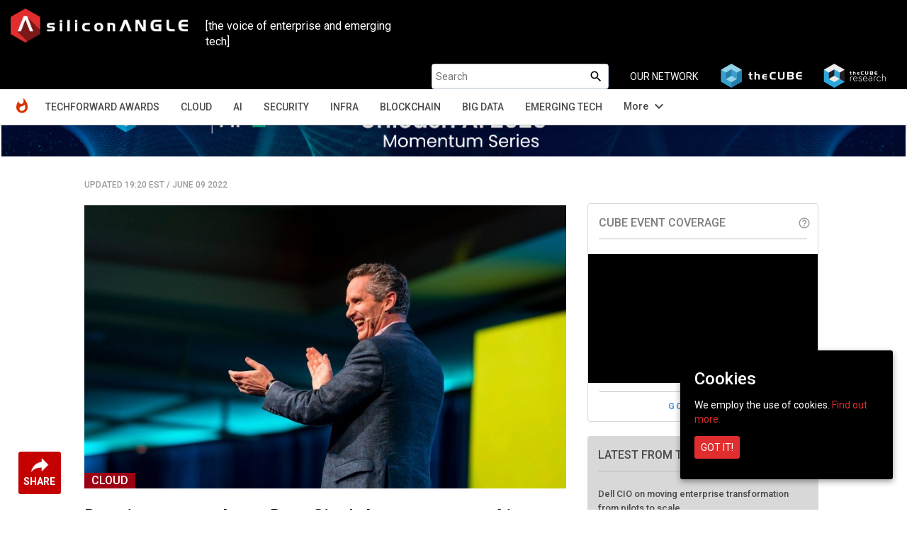

--- FILE ---
content_type: text/html; charset=UTF-8
request_url: https://siliconangle.com/2022/06/09/despite-revenue-beat-docusigns-losses-grow-stock-price-plunges/
body_size: 22080
content:
<!doctype html>
<html class="no-js" lang="en-US" prefix="og: http://ogp.me/ns# fb: http://ogp.me/ns/fb#">
    <head>
        <meta charset="UTF-8">
                    <title>Despite revenue beat, DocuSign&#039;s losses grow and its stock price plunges - SiliconANGLE</title>
                <meta name="viewport" content="width=device-width, initial-scale=1">
        <link rel="pingback" href="https://siliconangle.com/xmlrpc.php" />
        <link rel="icon" href="https://d15shllkswkct0.cloudfront.net/wp-content/themes/siliconangle/img/favicon-SA.png">
        <link href="https://fonts.googleapis.com/css?family=Roboto:200,300,400,500,700" rel="stylesheet">
        <link href="https://fonts.googleapis.com/css?family=Dosis:400,700" rel="stylesheet">
        <link href="https://fonts.googleapis.com/icon?family=Material+Icons" rel="stylesheet">
        <link href="https://fonts.googleapis.com/css?family=Open+Sans:400,600,700,800&display=swap" rel="stylesheet">
        <link href="https://fonts.googleapis.com/css2?family=DM+Sans:ital,opsz,wght@0,9..40,100..1000;1,9..40,100..1000&family=Poppins:ital,wght@0,100;0,200;0,300;0,400;0,500;0,600;0,700;0,800;0,900;1,100;1,200;1,300;1,400;1,500;1,600;1,700;1,800;1,900&display=swap" rel="stylesheet">
        <script src='https://www.google.com/recaptcha/api.js'></script>
        <script src="//video.cube365.net/assets/javascripts/embed.js"></script>
                
        <!-- JM Twitter Cards by Julien Maury 8.0 -->
<meta name="twitter:card" content="summary_large_image">
<meta name="twitter:creator" content="@SiliconANGLE">
<meta name="twitter:site" content="@SiliconANGLE">
<meta name="twitter:title" content="Despite revenue beat, DocuSign&#8217;s losses grow and its stock price plunges">
<meta name="twitter:description" content="Shares of DocuSign Inc. crashed in extended trading today after the company missed expectations on earnings and its losses widened from a year ago.The company reported a net loss in the first quar">
<meta name="twitter:image" content="https://d15shllkswkct0.cloudfront.net/wp-content/blogs.dir/1/files/2022/06/dan-springr.jpg">
<!-- /JM Twitter Cards by Julien Maury 8.0 -->

<!-- This site is optimized with the Yoast SEO plugin v5.4.2 - https://yoast.com/wordpress/plugins/seo/ -->
<meta name="description" content="Despite revenue beat, DocuSign&#039;s losses grow and its stock price plunges - SiliconANGLE"/>
<meta name="keywords" content="Mike Wheatley,SiliconANGLE,Despite revenue beat, DocuSign&#039;s losses grow and its stock price plunges"/>
<link rel="canonical" href="https://siliconangle.com/2022/06/09/despite-revenue-beat-docusigns-losses-grow-stock-price-plunges/" />
<meta property="og:locale" content="en_US" />
<meta property="og:type" content="article" />
<meta property="og:title" content="Despite revenue beat, DocuSign&#039;s losses grow and its stock price plunges - SiliconANGLE" />
<meta property="og:description" content="Despite revenue beat, DocuSign&#039;s losses grow and its stock price plunges - SiliconANGLE" />
<meta property="og:url" content="https://siliconangle.com/2022/06/09/despite-revenue-beat-docusigns-losses-grow-stock-price-plunges/" />
<meta property="og:site_name" content="SiliconANGLE" />
<meta property="article:tag" content="Dan Springer" />
<meta property="article:tag" content="DocuSign" />
<meta property="article:tag" content="earnings" />
<meta property="article:tag" content="Financial results" />
<meta property="article:tag" content="first quarter" />
<meta property="article:tag" content="guidance" />
<meta property="article:tag" content="Q1" />
<meta property="article:tag" content="revenue" />
<meta property="article:tag" content="stock price" />
<meta property="article:section" content="Cloud" />
<meta property="article:published_time" content="2022-06-09T19:20:41-05:00" />
<meta property="article:modified_time" content="2022-06-10T13:42:33-05:00" />
<meta property="og:updated_time" content="2022-06-10T13:42:33-05:00" />
<meta property="fb:app_id" content="1389668577790839" />
<meta property="og:image" content="https://d15shllkswkct0.cloudfront.net/wp-content/blogs.dir/1/files/2022/06/dan-springr.jpg" />
<meta property="og:image:secure_url" content="https://d15shllkswkct0.cloudfront.net/wp-content/blogs.dir/1/files/2022/06/dan-springr.jpg" />
<meta property="og:image:width" content="800" />
<meta property="og:image:height" content="534" />
<meta name="twitter:card" content="summary_large_image" />
<meta name="twitter:description" content="Despite revenue beat, DocuSign&#039;s losses grow and its stock price plunges - SiliconANGLE" />
<meta name="twitter:title" content="Despite revenue beat, DocuSign&#039;s losses grow and its stock price plunges - SiliconANGLE" />
<meta name="twitter:image" content="https://d15shllkswkct0.cloudfront.net/wp-content/blogs.dir/1/files/2022/06/dan-springr.jpg" />
<script type='application/ld+json'>{"@context":"http:\/\/schema.org","@type":"WebSite","@id":"#website","url":"https:\/\/siliconangle.com\/","name":"SiliconANGLE","potentialAction":{"@type":"SearchAction","target":"https:\/\/siliconangle.com\/?s={search_term_string}","query-input":"required name=search_term_string"}}</script>
<!-- / Yoast SEO plugin. -->

<link rel='dns-prefetch' href='//fonts.googleapis.com' />
<link rel='dns-prefetch' href='//maxcdn.bootstrapcdn.com' />
<link rel='dns-prefetch' href='//s.w.org' />
<link rel="alternate" type="application/rss+xml" title="SiliconANGLE &raquo; Despite revenue beat, DocuSign&#8217;s losses grow and its stock price plunges Comments Feed" href="https://siliconangle.com/2022/06/09/despite-revenue-beat-docusigns-losses-grow-stock-price-plunges/feed/" />
		<script type="text/javascript">
			window._wpemojiSettings = {"baseUrl":"https:\/\/s.w.org\/images\/core\/emoji\/11\/72x72\/","ext":".png","svgUrl":"https:\/\/s.w.org\/images\/core\/emoji\/11\/svg\/","svgExt":".svg","source":{"concatemoji":"https:\/\/siliconangle.com\/wp-includes\/js\/wp-emoji-release.min.js?ver=4.9.22"}};
			!function(e,a,t){var n,r,o,i=a.createElement("canvas"),p=i.getContext&&i.getContext("2d");function s(e,t){var a=String.fromCharCode;p.clearRect(0,0,i.width,i.height),p.fillText(a.apply(this,e),0,0);e=i.toDataURL();return p.clearRect(0,0,i.width,i.height),p.fillText(a.apply(this,t),0,0),e===i.toDataURL()}function c(e){var t=a.createElement("script");t.src=e,t.defer=t.type="text/javascript",a.getElementsByTagName("head")[0].appendChild(t)}for(o=Array("flag","emoji"),t.supports={everything:!0,everythingExceptFlag:!0},r=0;r<o.length;r++)t.supports[o[r]]=function(e){if(!p||!p.fillText)return!1;switch(p.textBaseline="top",p.font="600 32px Arial",e){case"flag":return s([55356,56826,55356,56819],[55356,56826,8203,55356,56819])?!1:!s([55356,57332,56128,56423,56128,56418,56128,56421,56128,56430,56128,56423,56128,56447],[55356,57332,8203,56128,56423,8203,56128,56418,8203,56128,56421,8203,56128,56430,8203,56128,56423,8203,56128,56447]);case"emoji":return!s([55358,56760,9792,65039],[55358,56760,8203,9792,65039])}return!1}(o[r]),t.supports.everything=t.supports.everything&&t.supports[o[r]],"flag"!==o[r]&&(t.supports.everythingExceptFlag=t.supports.everythingExceptFlag&&t.supports[o[r]]);t.supports.everythingExceptFlag=t.supports.everythingExceptFlag&&!t.supports.flag,t.DOMReady=!1,t.readyCallback=function(){t.DOMReady=!0},t.supports.everything||(n=function(){t.readyCallback()},a.addEventListener?(a.addEventListener("DOMContentLoaded",n,!1),e.addEventListener("load",n,!1)):(e.attachEvent("onload",n),a.attachEvent("onreadystatechange",function(){"complete"===a.readyState&&t.readyCallback()})),(n=t.source||{}).concatemoji?c(n.concatemoji):n.wpemoji&&n.twemoji&&(c(n.twemoji),c(n.wpemoji)))}(window,document,window._wpemojiSettings);
		</script>
		<style type="text/css">
img.wp-smiley,
img.emoji {
	display: inline !important;
	border: none !important;
	box-shadow: none !important;
	height: 1em !important;
	width: 1em !important;
	margin: 0 .07em !important;
	vertical-align: -0.1em !important;
	background: none !important;
	padding: 0 !important;
}
</style>
<link rel='stylesheet' id='gforms_reset_css-css'  href='https://d15shllkswkct0.cloudfront.net/wp-content/plugins/gravityforms/css/formreset.min.css?ver=1.9.15' type='text/css' media='all' />
<link rel='stylesheet' id='gforms_formsmain_css-css'  href='https://d15shllkswkct0.cloudfront.net/wp-content/plugins/gravityforms/css/formsmain.min.css?ver=1.9.15' type='text/css' media='all' />
<link rel='stylesheet' id='gforms_ready_class_css-css'  href='https://d15shllkswkct0.cloudfront.net/wp-content/plugins/gravityforms/css/readyclass.min.css?ver=1.9.15' type='text/css' media='all' />
<link rel='stylesheet' id='gforms_browsers_css-css'  href='https://d15shllkswkct0.cloudfront.net/wp-content/plugins/gravityforms/css/browsers.min.css?ver=1.9.15' type='text/css' media='all' />
<link rel='stylesheet' id='avatar-manager-css'  href='https://d15shllkswkct0.cloudfront.net/wp-content/plugins/avatar-manager/assets/css/avatar-manager.min.css?ver=1.2.1' type='text/css' media='all' />
<link rel='stylesheet' id='cookie-consent-style-css'  href='https://d15shllkswkct0.cloudfront.net/wp-content/plugins/uk-cookie-consent/assets/css/style.css?ver=4.9.22' type='text/css' media='all' />
<link rel='stylesheet' id='wsl-widget-css'  href='https://d15shllkswkct0.cloudfront.net/wp-content/plugins/wordpress-social-login/assets/css/style.css?ver=4.9.22' type='text/css' media='all' />
<link rel='stylesheet' id='bootstrap-css'  href='https://d15shllkswkct0.cloudfront.net/wp-content/themes/siliconangle/css/bootstrap.css?ver=3.3.6' type='text/css' media='all' />
<link rel='stylesheet' id='owl-css-css'  href='https://d15shllkswkct0.cloudfront.net/wp-content/themes/siliconangle/css/owl.carousel.css?ver=2.2' type='text/css' media='all' />
<link rel='stylesheet' id='owl-theme-css-css'  href='https://d15shllkswkct0.cloudfront.net/wp-content/themes/siliconangle/css/owl.theme.default.min.css?ver=2.2' type='text/css' media='all' />
<link rel='stylesheet' id='style-css'  href='https://d15shllkswkct0.cloudfront.net/wp-content/themes/siliconangle/style.css?ver=1758271734' type='text/css' media='all' />
<link rel='stylesheet' id='mobile-css'  href='https://d15shllkswkct0.cloudfront.net/wp-content/themes/siliconangle/mobile.css?ver=1758271734' type='text/css' media='all' />
<link rel='stylesheet' id='jquery-ui-css'  href='https://d15shllkswkct0.cloudfront.net/wp-content/themes/siliconangle/css/jquery-ui-1.10.0.custom.css?ver=0.5' type='text/css' media='all' />
<link rel='stylesheet' id='Arimo-css'  href='//fonts.googleapis.com/css?family=Arimo:400,700&#038;subset=latin-ext' type='text/css' media='all' />
<link rel='stylesheet' id='OpenSans-css'  href='//fonts.googleapis.com/css?family=Open+Sans:400,700&#038;subset=latin-ext' type='text/css' media='all' />
<link rel='stylesheet' id='Source Sans Pro-css'  href='//fonts.googleapis.com/css?family=Source+Sans+Pro:400,600,700,900&#038;subset=latin-ext' type='text/css' media='all' />
<link rel='stylesheet' id='font-awesome-css'  href='https://maxcdn.bootstrapcdn.com/font-awesome/4.7.0/css/font-awesome.min.css?ver=4.7.0' type='text/css' media='all' />
<script type='text/javascript' src='https://d15shllkswkct0.cloudfront.net/wp-includes/js/jquery/jquery.js?ver=1.12.4'></script>
<script type='text/javascript' src='https://d15shllkswkct0.cloudfront.net/wp-includes/js/jquery/jquery-migrate.min.js?ver=1.4.1'></script>
<script type='text/javascript' src='https://d15shllkswkct0.cloudfront.net/wp-content/plugins/gravityforms/js/jquery.json.js?ver=1.9.15'></script>
<script type='text/javascript' src='https://d15shllkswkct0.cloudfront.net/wp-content/plugins/gravityforms/js/gravityforms.min.js?ver=1.9.15'></script>
<script type='text/javascript' src='https://d15shllkswkct0.cloudfront.net/wp-content/plugins/gravityforms/js/placeholders.jquery.min.js?ver=1.9.15'></script>
<script type='text/javascript' src='https://d15shllkswkct0.cloudfront.net/wp-content/plugins/avatar-manager/assets/js/avatar-manager.min.js?ver=1.2.1'></script>
<link rel='https://api.w.org/' href='https://siliconangle.com/wp-json/' />
<link rel="EditURI" type="application/rsd+xml" title="RSD" href="https://siliconangle.com/xmlrpc.php?rsd" />
<link rel="wlwmanifest" type="application/wlwmanifest+xml" href="https://d15shllkswkct0.cloudfront.net/wp-includes/wlwmanifest.xml" /> 
<meta name="generator" content="WordPress 4.9.22" />
<link rel='shortlink' href='https://siliconangle.com/?p=582829' />
<link rel="alternate" type="application/json+oembed" href="https://siliconangle.com/wp-json/oembed/1.0/embed?url=https%3A%2F%2Fsiliconangle.com%2F2022%2F06%2F09%2Fdespite-revenue-beat-docusigns-losses-grow-stock-price-plunges%2F" />
<link rel="alternate" type="text/xml+oembed" href="https://siliconangle.com/wp-json/oembed/1.0/embed?url=https%3A%2F%2Fsiliconangle.com%2F2022%2F06%2F09%2Fdespite-revenue-beat-docusigns-losses-grow-stock-price-plunges%2F&#038;format=xml" />

		<!-- GA Google Analytics @ https://m0n.co/ga -->
		<script async src="https://www.googletagmanager.com/gtag/js?id=G-QPLHNT2ZSK"></script>
		<script>
			window.dataLayer = window.dataLayer || [];
			function gtag(){dataLayer.push(arguments);}
			gtag('js', new Date());
			gtag('config', 'G-QPLHNT2ZSK');
		</script>

	<link rel="alternate" type="application/rss+xml" title="SiliconANGLE Feed" href="https://siliconangle.com/feed/"/><link rel='https://github.com/WP-API/WP-API' href='https://siliconangle.com/wp-json' />
<style id="ctcc-css" type="text/css" media="screen">
				#catapult-cookie-bar {
					box-sizing: border-box;
					max-height: 0;
					opacity: 0;
					z-index: 99999;
					overflow: hidden;
					color: #ffffff;
					position: fixed;
					right: 20px;
					bottom: 6%;
					width: 300px;
					background-color: #000000;
				}
				#catapult-cookie-bar a {
					color: #e02d2d;
				}
				#catapult-cookie-bar .x_close span {
					background-color: #ffffff;
				}
				button#catapultCookie {
					background:#e02d2d;
					color: #ffffff;
					border: 0; padding: 6px 9px; border-radius: 3px;
				}
				#catapult-cookie-bar h3 {
					color: #ffffff;
				}
				.has-cookie-bar #catapult-cookie-bar {
					opacity: 1;
					max-height: 999px;
					min-height: 30px;
				}</style>	
	<!-- Woopra code starts here -->
	<script>
		(function(){
		var t,i,e,n=window,o=document,a=arguments,s="script",r=["config","track","identify","visit","push","call"],c=function(){var t,i=this;for(i._e=[],t=0;r.length>t;t++)(function(t){i[t]=function(){return i._e.push([t].concat(Array.prototype.slice.call(arguments,0))),i}})(r[t])};for(n._w=n._w||{},t=0;a.length>t;t++)n._w[a[t]]=n[a[t]]=n[a[t]]||new c;i=o.createElement(s),i.async=1,i.src="//static.woopra.com/js/w.js",e=o.getElementsByTagName(s)[0],e.parentNode.insertBefore(i,e)
		})("woopra");
		woopra.config({"app":"wordpress","domain":"siliconangle.com","download_tracking":false,"outgoing_tracking":false,"hide_campaign":false});
		woopra.track("wp article", {"author":"Mike Wheatley","category":"Cloud","permalink":"https:\/\/siliconangle.com\/2022\/06\/09\/despite-revenue-beat-docusigns-losses-grow-stock-price-plunges\/","title":"Despite revenue beat, DocuSign&#8217;s losses grow and its stock price plunges","post date":1654816841000}); 
	</script>
	<!-- Woopra code ends here -->
	
        <meta name="google-site-verification" content="z1uV9Xh00rJHDW1mA8lV7MP97J2T6ZCwGaCTrww-Nvc" />
    </head>
    <body class="post-template-default single single-post postid-582829 single-format-standard custom-background">
        <!--[if lt IE 8]>
            <p class="browserupgrade">You are using an <strong>outdated</strong> browser. Please <a href="http://browsehappy.com/">upgrade your browser</a> to improve your experience.</p>
        <![endif]-->
        <header class="sa-sticky">
            <nav class="navbar navbar-inverse">
                <div class="container-fluid">
                    <div class="row">
                        <div class="col-xs-12 hide_on_mobile hide_on_tablet">
                            <a href="https://siliconangle.com" class="navbar-brand" style="margin:10px">
                                <img class="img-responsive sa-logo-home" src="https://d15shllkswkct0.cloudfront.net/wp-content/themes/siliconangle/img/SA-web-logo-300x58.png" alt="Siliconangle">
                            </a>
                            <div class="col-xs-6 col-md-3" style="color:#FFF;margin-top:2.6rem;font-size: 1.6rem;font-family: 'Roboto';">[the voice of enterprise and emerging tech]</div>
                            <ul class="navbar-nav navbar-right list-unstyled">
                                <li id="searchbox"><form autocomplete="off" role="search" method="get" class="search-form" action="https://siliconangle.com/">	
	<input type="search" class="search-field" placeholder="Search" value="" name="s" />
	
	<button type="submit"><span class="screen-reader-text"><i class="material-icons search-icon">search</i></span></button>
</form></li>
                                <li class="our-network"><span>OUR NETWORK</span></li>
                                <li>
                                    <a href="https://www.thecube.net" target="_blank">
                                        <img class="network-logo" src="https://s3.us-west-2.amazonaws.com/cube365-prod/related-content/e810e50d-1091-4ce3-9cc2-0232848a8d60.png">
                                    </a>
                                </li>
                                <li>
                                    <a href="https://thecuberesearch.com" target="_blank">
                                        <img class="network-logo" src="https://s3.us-west-2.amazonaws.com/cube365-prod/related-content/04ae65c6-92d8-4203-904e-2ee935b71f1f.png">
                                    </a>
                                </li>
                            </ul>
                        </div>
                        <div class="col-md-12 navwrapper">
                            <div class="navbar-header">
                                <button type="button" id="header-dropdown" class="navbar-toggle" data-toggle="collapse" data-target="#sa-header-navbar-collapse-home">
                                    <i class="material-icons menu-list" style="color: #ffffff;font-size: 26px;bottom: 5px;position: relative;">menu</i>
                                </button>

                                <a href="https://siliconangle.com" class="navbar-brand hidden-md hidden-lg">
                                    <img class="img-responsive sa-logo-home" src="https://d15shllkswkct0.cloudfront.net/wp-content/themes/siliconangle/img/SA-web-logo-300x58.png" alt="Siliconangle">
                                </a>
                                <ul style="list-style: none;height: 0px;" class="hide_on_dsktp">
                                
                                    <li class="header-acc-parent clearfix">
                                        <i class="material-icons blank_avatar" data-target="#signupModal" type="button" data-toggle="modal" style="cursor:pointer;">account_circle</i>
                                    </li>
                                                                </ul>
                            </div>
                            <div id="sa-header-navbar-collapse-home" class="collapse navbar-collapse">
                                <ul class="navbar-nav navbar-right list-unstyled hide_on_dsktp">
                                    <li id="searchbox"><form autocomplete="off" role="search" method="get" class="search-form" action="https://siliconangle.com/">	
	<input type="search" class="search-field" placeholder="Search" value="" name="s" />
	
	<button type="submit"><span class="screen-reader-text"><i class="material-icons search-icon">search</i></span></button>
</form></li>
                                </ul> 
                                <div class="menu-header-menu-container"><ul id="menu-header-menu" class="nav navbar-nav"><li id="menu-item-456674" class="sa-header-logo menu-item menu-item-type-custom menu-item-object-custom menu-item-home menu-item-456674"><a title="Home" href="http://siliconangle.com">Home</a></li>
<li id="menu-item-695163" class="menu-item menu-item-type-post_type menu-item-object-page menu-item-695163"><a title="TechForward Awards" href="https://siliconangle.com/awards/">TechForward Awards</a></li>
<li id="menu-item-456675" class="menu-item menu-item-type-custom menu-item-object-custom menu-item-has-children menu-item-456675 dropdown"><a title="Cloud" href="https://siliconangle.com/category/cloud" data-toggle="dropdown" class="dropdown-toggle" aria-haspopup="true">Cloud <span class="caret"></span></a>
<ul role="menu" class=" dropdown-menu">
	<li id="menu-item-518643" class="menu-item menu-item-type-custom menu-item-object-custom menu-item-518643"><a title="Cloud Native" href="https://siliconangle.com/category/cloud/cloud-native-3/">Cloud Native</a></li>
</ul>
</li>
<li id="menu-item-463349" class="menu-item menu-item-type-custom menu-item-object-custom menu-item-463349"><a title="AI" href="https://siliconangle.com/category/ai">AI</a></li>
<li id="menu-item-456679" class="menu-item menu-item-type-custom menu-item-object-custom menu-item-456679"><a title="Security" href="https://siliconangle.com/category/security">Security</a></li>
<li id="menu-item-456682" class="menu-item menu-item-type-custom menu-item-object-custom menu-item-456682"><a title="Infra" href="https://siliconangle.com/category/infrastructure">Infra</a></li>
<li id="menu-item-456678" class="menu-item menu-item-type-custom menu-item-object-custom menu-item-456678"><a title="Blockchain" href="https://siliconangle.com/category/blockchain">Blockchain</a></li>
<li id="menu-item-456681" class="menu-item menu-item-type-custom menu-item-object-custom menu-item-456681"><a title="Big Data" href="https://siliconangle.com/category/big-data">Big Data</a></li>
<li id="menu-item-456684" class="menu-item menu-item-type-custom menu-item-object-custom menu-item-456684"><a title="Emerging Tech" href="https://siliconangle.com/category/emerging-tech">Emerging Tech</a></li>
<li id="menu-item-456680" class="hide additions-nav-items menu-item menu-item-type-custom menu-item-object-custom menu-item-456680"><a title="Policy" href="https://siliconangle.com/category/policy">Policy</a></li>
<li id="menu-item-456683" class="hide additions-nav-items menu-item menu-item-type-custom menu-item-object-custom menu-item-456683"><a title="Apps" href="https://siliconangle.com/category/apps-2">Apps</a></li>
<li id="menu-item-456677" class="hide additions-nav-items menu-item menu-item-type-custom menu-item-object-custom menu-item-456677"><a title="Iot" href="https://siliconangle.com/category/iot">Iot</a></li>
<li id="menu-item-456685" class="hide additions-nav-items menu-item menu-item-type-custom menu-item-object-custom menu-item-456685"><a title="Women In Tech" href="https://siliconangle.com/category/women-in-tech">Women In Tech</a></li>
<li id="menu-item-456686" class="hide additions-nav-items menu-item menu-item-type-custom menu-item-object-custom menu-item-456686"><a title="theCUBE Research" href="https://siliconangle.com/category/wikibon">theCUBE Research</a></li>
<li id="menu-item-456687" class="hide additions-nav-items menu-item menu-item-type-custom menu-item-object-custom menu-item-456687"><a title="Special Reports" href="https://siliconangle.com/special-reports">Special Reports</a></li>
<li id="menu-item-456688" class="hide additions-nav-items menu-item menu-item-type-custom menu-item-object-custom menu-item-456688"><a title="Video Exclusives" href="https://siliconangle.com/tag/video-exclusive">Video Exclusives</a></li>
<li id="menu-item-456689" class="hide additions-nav-items menu-item menu-item-type-custom menu-item-object-custom menu-item-456689"><a title="CUBE SPECIAL FEATURES" href="https://siliconangle.com/people/">CUBE SPECIAL FEATURES</a></li>
<li id="menu-item-589499" class="hide additions-nav-items menu-item menu-item-type-custom menu-item-object-custom menu-item-589499"><a title="RECENT CUBE EVENTS" href="https://siliconangle.com/events">RECENT CUBE EVENTS</a></li>
<li id="menu-item-668660" class="hide additions-nav-items menu-item menu-item-type-custom menu-item-object-custom menu-item-668660"><a title="AWARDS" target="_blank" href="https://www.thecube.net/awards">AWARDS</a></li>
</ul></div>                            </div>  
                        </div>
                    </div>
                </div>
            </nav>
            <div class="sa-sub-menu-parent">
                <div class="container-fluid">
                    <div class="row">
                        <div class="col-md-12">
                            <div class="sa-sub-menu">
                            </div>
                        </div>
                    </div>
                </div>
            </div>
        </header>
        
        <div id="sa-box-parent" class="container-fluid">
        	<div class="box row">
                <div class="col-xs-12 eventBanner" style=""> 
                                            <div id="top-banners" class="col-xs-12 hide">
                            <div id="top-banners-carousel" class="owl-carousel owl-theme">
                                                                        <div class="item">
                                            <a href="https://www.thecube.net/events/nyse/ai-factories-data-centers-of-the-future?utm_source=social&utm_medium=medium&utm_campaign=SAbanner" target="_blank">
                                                <img class="hidden-xs" src="https://d15shllkswkct0.cloudfront.net/wp-content/blogs.dir/1/files/2025/09/SAM_ad_banner_watch_now_on_demand-7.png">
                                                                                                    <img class="visible-xs" src="https://d15shllkswkct0.cloudfront.net/wp-content/blogs.dir/1/files/2025/09/SAM_ad_square_watch_on_demand-7.png">
                                                                                            </a>
                                        </div>
                                                                            <div class="item">
                                            <a href="https://www.thecube.net/events/hpe/unleash-ai-2025-momentum-series?utm_source=social&utm_medium=medium&utm_campaign=SAbanner" target="_blank">
                                                <img class="hidden-xs" src="https://d15shllkswkct0.cloudfront.net/wp-content/blogs.dir/1/files/2025/12/SAM_ad_banner_with-date.png">
                                                                                                    <img class="visible-xs" src="https://d15shllkswkct0.cloudfront.net/wp-content/blogs.dir/1/files/2025/12/SAM_ad_square.png">
                                                                                            </a>
                                        </div>
                                                                            <div class="item">
                                            <a href="https://www.thecube.net/events/google/passport-to-containers?utm_source=social&utm_medium=medium&utm_campaign=SAbanner" target="_blank">
                                                <img class="hidden-xs" src="https://d15shllkswkct0.cloudfront.net/wp-content/blogs.dir/1/files/2025/12/SAM-ad_Banner.png">
                                                                                                    <img class="visible-xs" src="https://d15shllkswkct0.cloudfront.net/wp-content/blogs.dir/1/files/2025/12/SAM-ad_square.png">
                                                                                            </a>
                                        </div>
                                                                </div>
                        </div>
                                                        </div>
<div class="col-md-12 col-xs-12">

	
	    		    <!--Advertisements-->
    <div class="col-md-1 col-xs-12 sa-left-gutter">
    <div class="hide_on_mobile hide_on_tablet">
        <div class="m_social-icon-container"><div class="dropup"><button class="btn dropdown-toggle" type="button" data-toggle="dropdown"><img class="sa-share" src="https://d15shllkswkct0.cloudfront.net/wp-content/themes/siliconangle/img/share.png"><span class="sa-share-text">SHARE</span></button><ul class="dropdown-menu social-sharing"><li><a class="popupIntent twitter-share" data-label="Social Sharing" data-href="http://twitter.com/intent/tweet?text=Despite%20revenue%20beat%2C%20DocuSign%E2%80%99s%20losses%20grow%20and%20its%20stock%20price%20plunges&url=https%3A%2F%2Fsiliconangle.com%2F2022%2F06%2F09%2Fdespite-revenue-beat-docusigns-losses-grow-stock-price-plunges%2F&via=SiliconANGLE"></a></li><li><a class="popupIntent linkedin-share" data-label="Social Sharing" data-href="http://www.linkedin.com/shareArticle?mini=true&url=https%3A%2F%2Fsiliconangle.com%2F2022%2F06%2F09%2Fdespite-revenue-beat-docusigns-losses-grow-stock-price-plunges%2F&title= Despite%20revenue%20beat%2C%20DocuSign%E2%80%99s%20losses%20grow%20and%20its%20stock%20price%20plunges"></a></li><li><a class="popupIntent facebook-share" data-label="Social Sharing" data-href="http://www.facebook.com/sharer.php?u=https%3A%2F%2Fsiliconangle.com%2F2022%2F06%2F09%2Fdespite-revenue-beat-docusigns-losses-grow-stock-price-plunges%2F&t=Despite%20revenue%20beat%2C%20DocuSign%E2%80%99s%20losses%20grow%20and%20its%20stock%20price%20plunges"></a></li><li><a class="popupIntent flipboard-share" data-label="Social Sharing" data-href="https://share.flipboard.com/bookmarklet/popout?v=2&title=Despite%20revenue%20beat%2C%20DocuSign%E2%80%99s%20losses%20grow%20and%20its%20stock%20price%20plunges&url=https%3A%2F%2Fsiliconangle.com%2F2022%2F06%2F09%2Fdespite-revenue-beat-docusigns-losses-grow-stock-price-plunges%2F"></a></li><li><a class="popupIntent threads-share" data-label="Social Sharing" data-href="https://threads.net/intent/post?text=Despite%20revenue%20beat%2C%20DocuSign%E2%80%99s%20losses%20grow%20and%20its%20stock%20price%20plunges https%3A%2F%2Fsiliconangle.com%2F2022%2F06%2F09%2Fdespite-revenue-beat-docusigns-losses-grow-stock-price-plunges%2F"></a></li><li><a class="popupIntent bluesky-share" data-label="Social Sharing" data-href="https://bsky.app/intent/compose?text=Despite%20revenue%20beat%2C%20DocuSign%E2%80%99s%20losses%20grow%20and%20its%20stock%20price%20plunges https%3A%2F%2Fsiliconangle.com%2F2022%2F06%2F09%2Fdespite-revenue-beat-docusigns-losses-grow-stock-price-plunges%2F"></a></li><li><input class="copy-permalink" value="https%3A%2F%2Fsiliconangle.com%2F2022%2F06%2F09%2Fdespite-revenue-beat-docusigns-losses-grow-stock-price-plunges%2F"><a class="link-share" title="Copy Link" data-label="Social Sharing"></a></li></ul></div></div><div class="social-icon-container hide"><ul class="list-unstyled social-sharing"><li><a class="popupIntent twitter-share" data-label="Social Sharing" data-href="http://twitter.com/intent/tweet?text=Despite%20revenue%20beat%2C%20DocuSign%E2%80%99s%20losses%20grow%20and%20its%20stock%20price%20plunges&url=https%3A%2F%2Fsiliconangle.com%2F2022%2F06%2F09%2Fdespite-revenue-beat-docusigns-losses-grow-stock-price-plunges%2F&via=SiliconANGLE"></a></li><li><a class="popupIntent linkedin-share" data-label="Social Sharing" data-href="http://www.linkedin.com/shareArticle?mini=true&url=https%3A%2F%2Fsiliconangle.com%2F2022%2F06%2F09%2Fdespite-revenue-beat-docusigns-losses-grow-stock-price-plunges%2F&title= Despite%20revenue%20beat%2C%20DocuSign%E2%80%99s%20losses%20grow%20and%20its%20stock%20price%20plunges"></a></li><li><a class="popupIntent facebook-share" data-label="Social Sharing" data-href="http://www.facebook.com/sharer.php?u=https%3A%2F%2Fsiliconangle.com%2F2022%2F06%2F09%2Fdespite-revenue-beat-docusigns-losses-grow-stock-price-plunges%2F&t=Despite%20revenue%20beat%2C%20DocuSign%E2%80%99s%20losses%20grow%20and%20its%20stock%20price%20plunges"></a></li><li><a class="popupIntent flipboard-share" data-label="Social Sharing" data-href="https://share.flipboard.com/bookmarklet/popout?v=2&title=Despite%20revenue%20beat%2C%20DocuSign%E2%80%99s%20losses%20grow%20and%20its%20stock%20price%20plunges&url=https%3A%2F%2Fsiliconangle.com%2F2022%2F06%2F09%2Fdespite-revenue-beat-docusigns-losses-grow-stock-price-plunges%2F"></a></li><li><a class="popupIntent threads-share" data-label="Social Sharing" data-href="https://threads.net/intent/post?text=Despite%20revenue%20beat%2C%20DocuSign%E2%80%99s%20losses%20grow%20and%20its%20stock%20price%20plunges https%3A%2F%2Fsiliconangle.com%2F2022%2F06%2F09%2Fdespite-revenue-beat-docusigns-losses-grow-stock-price-plunges%2F"></a></li><li><a class="popupIntent bluesky-share" data-label="Social Sharing" data-href="https://bsky.app/intent/compose?text=Despite%20revenue%20beat%2C%20DocuSign%E2%80%99s%20losses%20grow%20and%20its%20stock%20price%20plunges https%3A%2F%2Fsiliconangle.com%2F2022%2F06%2F09%2Fdespite-revenue-beat-docusigns-losses-grow-stock-price-plunges%2F"></a></li><li><input class="copy-permalink" value="https%3A%2F%2Fsiliconangle.com%2F2022%2F06%2F09%2Fdespite-revenue-beat-docusigns-losses-grow-stock-price-plunges%2F"><a class="link-share" title="Copy Link" data-label="Social Sharing"></a></li></ul></div>    </div>
</div>
<div class="col-md-10 col-xs-12 unsponsored-post content-div main-content">
		<div class="row content-alignment">
		<main class="col-md-8 col-xs-12 main-content">
				<div class="col-xs-12" style="padding: 0px">
					<p class="text-uppercase post-updated-date">
                        <span class="meta-dt">UPDATED 19:20 EST<span> / </span>JUNE 09 2022</span>
                        <span class="meta-vr"></span>
                    </p>
				</div>
				<div class="col-md-12 col-xs-12 sa-post-content">
									<div class="single-post-thumbnail">
										<img width="800" height="534" src="https://d15shllkswkct0.cloudfront.net/wp-content/blogs.dir/1/files/2022/06/dan-springr.jpg" class="attachment-post-thumbnail size-post-thumbnail wp-post-image" alt="" srcset="https://d15shllkswkct0.cloudfront.net/wp-content/blogs.dir/1/files/2022/06/dan-springr.jpg 800w, https://d15shllkswkct0.cloudfront.net/wp-content/blogs.dir/1/files/2022/06/dan-springr-300x200.jpg 300w, https://d15shllkswkct0.cloudfront.net/wp-content/blogs.dir/1/files/2022/06/dan-springr-768x513.jpg 768w" sizes="(max-width: 800px) 100vw, 800px" />	                		<span class="flag">CLOUD</span>
												</div>
				</div>
				<div class="col-md-12 col-xs-12 sa-post-content" id="single-post-meta">
					<h3 class="sa-post-title">
	                    Despite revenue beat, DocuSign&#8217;s losses grow and its stock price plunges					</h3>
	                <div class="pull-left post-meta">
	                <div class="post-author-image"><img alt="" class="avatar avatar-96 photo avatar-default" height="96" src="https://d15shllkswkct0.cloudfront.net/wp-content/blogs.dir/1/files/2016/11/C1-2051-12-x2-80x80-96x96.jpg" width="96"></div>	                    <div>
	                    	                    <p class="text-muted post-author-name text-uppercase">
	                    		                        by <a href="https://siliconangle.com/author/mikewheatley/">
	                            <span class="author">Mike Wheatley</span>
	                        </a>
	                    </p>
	                    </div>
	                </div>
	                <div class=" pull-right m_social-icon-container_p_single"><!--Social sharing | Only visible in mobile-->
	                    <div class="m_social-icon-container"><div class="dropup"><button class="btn dropdown-toggle" type="button" data-toggle="dropdown"><img class="sa-share" src="https://d15shllkswkct0.cloudfront.net/wp-content/themes/siliconangle/img/share.png"><span class="sa-share-text">SHARE</span></button><ul class="dropdown-menu social-sharing"><li><a class="popupIntent twitter-share" data-label="Social Sharing" data-href="http://twitter.com/intent/tweet?text=Despite%20revenue%20beat%2C%20DocuSign%E2%80%99s%20losses%20grow%20and%20its%20stock%20price%20plunges&url=https%3A%2F%2Fsiliconangle.com%2F2022%2F06%2F09%2Fdespite-revenue-beat-docusigns-losses-grow-stock-price-plunges%2F&via=SiliconANGLE"></a></li><li><a class="popupIntent linkedin-share" data-label="Social Sharing" data-href="http://www.linkedin.com/shareArticle?mini=true&url=https%3A%2F%2Fsiliconangle.com%2F2022%2F06%2F09%2Fdespite-revenue-beat-docusigns-losses-grow-stock-price-plunges%2F&title= Despite%20revenue%20beat%2C%20DocuSign%E2%80%99s%20losses%20grow%20and%20its%20stock%20price%20plunges"></a></li><li><a class="popupIntent facebook-share" data-label="Social Sharing" data-href="http://www.facebook.com/sharer.php?u=https%3A%2F%2Fsiliconangle.com%2F2022%2F06%2F09%2Fdespite-revenue-beat-docusigns-losses-grow-stock-price-plunges%2F&t=Despite%20revenue%20beat%2C%20DocuSign%E2%80%99s%20losses%20grow%20and%20its%20stock%20price%20plunges"></a></li><li><a class="popupIntent flipboard-share" data-label="Social Sharing" data-href="https://share.flipboard.com/bookmarklet/popout?v=2&title=Despite%20revenue%20beat%2C%20DocuSign%E2%80%99s%20losses%20grow%20and%20its%20stock%20price%20plunges&url=https%3A%2F%2Fsiliconangle.com%2F2022%2F06%2F09%2Fdespite-revenue-beat-docusigns-losses-grow-stock-price-plunges%2F"></a></li><li><a class="popupIntent threads-share" data-label="Social Sharing" data-href="https://threads.net/intent/post?text=Despite%20revenue%20beat%2C%20DocuSign%E2%80%99s%20losses%20grow%20and%20its%20stock%20price%20plunges https%3A%2F%2Fsiliconangle.com%2F2022%2F06%2F09%2Fdespite-revenue-beat-docusigns-losses-grow-stock-price-plunges%2F"></a></li><li><a class="popupIntent bluesky-share" data-label="Social Sharing" data-href="https://bsky.app/intent/compose?text=Despite%20revenue%20beat%2C%20DocuSign%E2%80%99s%20losses%20grow%20and%20its%20stock%20price%20plunges https%3A%2F%2Fsiliconangle.com%2F2022%2F06%2F09%2Fdespite-revenue-beat-docusigns-losses-grow-stock-price-plunges%2F"></a></li><li><input class="copy-permalink" value="https%3A%2F%2Fsiliconangle.com%2F2022%2F06%2F09%2Fdespite-revenue-beat-docusigns-losses-grow-stock-price-plunges%2F"><a class="link-share" title="Copy Link" data-label="Social Sharing"></a></li></ul></div></div><div class="social-icon-container hide"><ul class="list-unstyled social-sharing"><li><a class="popupIntent twitter-share" data-label="Social Sharing" data-href="http://twitter.com/intent/tweet?text=Despite%20revenue%20beat%2C%20DocuSign%E2%80%99s%20losses%20grow%20and%20its%20stock%20price%20plunges&url=https%3A%2F%2Fsiliconangle.com%2F2022%2F06%2F09%2Fdespite-revenue-beat-docusigns-losses-grow-stock-price-plunges%2F&via=SiliconANGLE"></a></li><li><a class="popupIntent linkedin-share" data-label="Social Sharing" data-href="http://www.linkedin.com/shareArticle?mini=true&url=https%3A%2F%2Fsiliconangle.com%2F2022%2F06%2F09%2Fdespite-revenue-beat-docusigns-losses-grow-stock-price-plunges%2F&title= Despite%20revenue%20beat%2C%20DocuSign%E2%80%99s%20losses%20grow%20and%20its%20stock%20price%20plunges"></a></li><li><a class="popupIntent facebook-share" data-label="Social Sharing" data-href="http://www.facebook.com/sharer.php?u=https%3A%2F%2Fsiliconangle.com%2F2022%2F06%2F09%2Fdespite-revenue-beat-docusigns-losses-grow-stock-price-plunges%2F&t=Despite%20revenue%20beat%2C%20DocuSign%E2%80%99s%20losses%20grow%20and%20its%20stock%20price%20plunges"></a></li><li><a class="popupIntent flipboard-share" data-label="Social Sharing" data-href="https://share.flipboard.com/bookmarklet/popout?v=2&title=Despite%20revenue%20beat%2C%20DocuSign%E2%80%99s%20losses%20grow%20and%20its%20stock%20price%20plunges&url=https%3A%2F%2Fsiliconangle.com%2F2022%2F06%2F09%2Fdespite-revenue-beat-docusigns-losses-grow-stock-price-plunges%2F"></a></li><li><a class="popupIntent threads-share" data-label="Social Sharing" data-href="https://threads.net/intent/post?text=Despite%20revenue%20beat%2C%20DocuSign%E2%80%99s%20losses%20grow%20and%20its%20stock%20price%20plunges https%3A%2F%2Fsiliconangle.com%2F2022%2F06%2F09%2Fdespite-revenue-beat-docusigns-losses-grow-stock-price-plunges%2F"></a></li><li><a class="popupIntent bluesky-share" data-label="Social Sharing" data-href="https://bsky.app/intent/compose?text=Despite%20revenue%20beat%2C%20DocuSign%E2%80%99s%20losses%20grow%20and%20its%20stock%20price%20plunges https%3A%2F%2Fsiliconangle.com%2F2022%2F06%2F09%2Fdespite-revenue-beat-docusigns-losses-grow-stock-price-plunges%2F"></a></li><li><input class="copy-permalink" value="https%3A%2F%2Fsiliconangle.com%2F2022%2F06%2F09%2Fdespite-revenue-beat-docusigns-losses-grow-stock-price-plunges%2F"><a class="link-share" title="Copy Link" data-label="Social Sharing"></a></li></ul></div>	                </div>              
	            </div>
				<div class="col-md-12 col-xs-12 sa-post-content">
					<div class="single-post-content">
						<p>Shares of <a href="https://www.docusign.com/">DocuSign Inc.</a> crashed in extended trading today after the company missed expectations on earnings and its losses widened from a year ago.</p>
<p>The company <a href="https://investor.docusign.com/investors/press-releases/press-release-details/2022/DocuSign-Announces-First-Quarter-Fiscal-2023-Financial-Results/default.aspx">reported</a> a net loss in the first quarter of $27.4 million, down from a loss of $8.3 million in the same period last year. Earnings before certain costs such as stock compensation came to 38 cents per share on revenue of $588.7 million, up 25% from a year ago.</p>
<p>The results were mixed, with Wall Street guiding for earnings of 46 cents per share on revenue of $581.8 million.</p>
<p>Although DocuSign did well to grow its revenue by 25%, investors these days are laser-focused on profitability and did not like what they saw. DocuSign’s stock fell more than 23% in after-hours trading, having lost more than 3% in the regular trading session today. Its share price is now down 43% from the start of the year.</p>
<p>DocuSign Chief Executive Dan Springer (pictured) said the company delivered solid results, notably adding almost 67,000 new customers in the quarter and growing its total to more than 1.24 million. &#8220;With over a billion users worldwide, the proven value of our products, and the significant opportunity we have ahead of us, we&#8217;re confident in our ability to successfully navigate the challenges of a dynamic global environment,” he added.</p>
<p>DocuSign sells tools that enable businesses and individuals to sign documents electronically without meeting anyone face-to-face. It also sells software that automates the filing of contracts over the internet. Not surprisingly, the COVID-19 pandemic was good to DocuSign as it benefited from thousands of businesses switching to online transactions.</p>
<p>However, the company has seen its pace of business slow in recent quarters as normality returns and more people do business face-to-face again. Springer told analysts on a call that having moved to adjust its sales approach to try to drum up more demand for its products, the company is now taking steps to fix go-to-market challenges.</p>
<p>For now, Springer said DocuSign isn’t planning any staff cuts, but he said the company will be scaling back on new hires in an attempt to “appropriately balance growth and profitability.”</p>
<p>DocuSign Chief Financial Officer Cynthia Gaylor told analysts that the company had experienced some macroeconomic challenges during the quarter. For instance, the war in Ukraine resulted in some deals stalling or getting delayed amid the economic uncertainty it caused. As such, DocuSign’s expansion rate, which reflects the pace of existing customers increasing their spending on the company’s products, is lower than before, Gaylor added.</p>
<p>One way DocuSign is looking to turn things around is by targeting smaller businesses. During the quarter it unveiled a new <a href="https://siliconangle.com/2022/04/05/docusign-debuts-new-contract-lifecycle-management-tool-smbs/">contract lifecycle management</a> offering called CLM Essentials that makes it easier for small firms to create, manage, securely store and execute contracts. It also includes a document generation template builder for creating contracts on the fly.</p>
<p>DocuSign is optimistic about the coming quarter. It offered revenue guidance of between $600 million and $604 million, somewhat ahead of Wall Street’s consensus of $601.7 million. The full-year picture doesn&#8217;t imply a beat, though, as DocuSign currently sees total revenue of $2.47 billion to $2.48 billion compared with Wall Street’s forecast of $2.479 billion.</p>
<p>Holger Mueller of Constellation Research Inc. said DocuSign deserves some kudos for providing guidance for both the next quarter and the full year, as that&#8217;s something many companies shy away from nowadays. He believes the company is a bit unlucky too, considering it had a great quarter in terms of revenue growth.</p>
<p>&#8220;Unfortunately DocuSign&#8217;s costs grew faster than revenue, with operating expenses increasing by over $100 million compared to last year,&#8221; Mueller said. &#8220;The result is that DocuSign lost 10 cents per share more than it did a year ago. The management will need to bring its costs down and make sure its revenue is on target to manage investor&#8217;s expectations better in the coming quarters.&#8221;</p>
<h5>Photo: DocuSign</h5>
<div class="silic-after-content" id="silic-1944174666"><hr style="border: 1px solid; color: #d8d8d8; height: 0px; margin-top: 20px;" />
<h1><span style="color: #d0021b; font-size: 18px; font-weight: 600;">A message from John Furrier, co-founder of SiliconANGLE:</span></h1>
<p>Support our mission to keep content open and free by engaging with theCUBE community. <strong>Join theCUBE&#8217;s Alumni Trust Network</strong>, where technology leaders connect, share intelligence and create opportunities.</p>
<ul>
<li class="text-xl md:text-2xl text-gray-300 mb-8 max-w-4xl mx-auto" data-replit-metadata="client/src/pages/Home.tsx:123:12" data-component-name="p"><strong>15M+ viewers of theCUBE videos</strong>, powering conversations across AI, cloud, cybersecurity and more</li>
<li data-replit-metadata="client/src/pages/Home.tsx:123:12" data-component-name="p"><strong>11.4k+ theCUBE alumni</strong> — Connect with more than 11,400 tech and business leaders shaping the future through a unique trusted-based network.</li>
</ul>
<div class="grid grid-cols-2 md:grid-cols-4 gap-6 mb-12 max-w-4xl mx-auto" data-replit-metadata="client/src/pages/Home.tsx:126:12" data-component-name="div">
<div class="text-center" data-replit-metadata="client/src/pages/Home.tsx:142:14" data-component-name="div">
<div style="text-align: left;" data-replit-metadata="client/src/pages/Home.tsx:145:16" data-component-name="div"><strong>About SiliconANGLE Media</strong></div>
<div data-replit-metadata="client/src/pages/Home.tsx:145:16" data-component-name="div"></div>
<div style="text-align: left;" data-replit-metadata="client/src/pages/Home.tsx:145:16" data-component-name="div">SiliconANGLE Media is a recognized leader in digital media innovation, uniting breakthrough technology, strategic insights and real-time audience engagement. As the parent company of <a href="https://cts.businesswire.com/ct/CT?id=smartlink&amp;url=https%3A%2F%2Fsiliconangle.com%2F&amp;esheet=54119777&amp;newsitemid=20240910506833&amp;lan=en-US&amp;anchor=SiliconANGLE&amp;index=9&amp;md5=646b1b564e2259100a2b8638aab0a552">SiliconANGLE</a>, <a href="https://cts.businesswire.com/ct/CT?id=smartlink&amp;url=https%3A%2F%2Fwww.thecube.net%2F&amp;esheet=54119777&amp;newsitemid=20240910506833&amp;lan=en-US&amp;anchor=theCUBE+Network&amp;index=10&amp;md5=7de2a85f95ab4a4a495cede20b8cb1da">theCUBE Network</a>, <a href="https://cts.businesswire.com/ct/CT?id=smartlink&amp;url=https%3A%2F%2Fthecuberesearch.com%2F&amp;esheet=54119777&amp;newsitemid=20240910506833&amp;lan=en-US&amp;anchor=theCUBE+Research&amp;index=11&amp;md5=7bb33676722925eb57d588ec343e4f6f">theCUBE Research</a>, <a href="https://cts.businesswire.com/ct/CT?id=smartlink&amp;url=https%3A%2F%2Fwww.cube365.net%2F&amp;esheet=54119777&amp;newsitemid=20240910506833&amp;lan=en-US&amp;anchor=CUBE365&amp;index=12&amp;md5=d310fb35919714e66ad8d42c9c0c1bc6">CUBE365</a>, <a href="https://cts.businesswire.com/ct/CT?id=smartlink&amp;url=https%3A%2F%2Fwww.thecubeai.com%2F&amp;esheet=54119777&amp;newsitemid=20240910506833&amp;lan=en-US&amp;anchor=theCUBE+AI&amp;index=13&amp;md5=b8b98472f8071b23ebb10ab9a8dd0683">theCUBE AI</a> and theCUBE SuperStudios — with flagship locations in Silicon Valley and the New York Stock Exchange — SiliconANGLE Media operates at the intersection of media, technology and AI.</div>
</div>
</div>
<p><span style="font-weight: 400;">Founded by tech visionaries John Furrier and Dave Vellante, SiliconANGLE Media has built a dynamic ecosystem of industry-leading digital media brands that reach 15+ million elite tech professionals. Our new proprietary theCUBE AI Video Cloud is breaking ground in audience interaction, leveraging theCUBEai.com neural network to help technology companies make data-driven decisions and stay at the forefront of industry conversations.</span></p>
</div>					</div>
									</div>
			<!--Subscribe Button-->
			<!-- <div class="subscribe single-post-only">
				<div class="clearfix">
					<p class="pull-left zero-margin-bottom" style="padding: 6px;">Like Free Content?  Subscribe to follow.</p>
	            	<a class="pull-left btn btn-sa no-external-icon popupIntent" data-label="Follow" data-href="https://twitter.com/intent/follow?user_id=15058596">Subscribe</a>
	            </div>
			</div> -->
			<!--Advertisements-->
						<!-- Latest Stories -->
			<div class="row" id="related-articles"><div class="col-xs-12 hide_on_mobile hide_on_tablet"><div class="row"><div class="col-xs-6"><h5 class="es-heading"><span class="color-me-red">LATEST STORIES</span></h5></div><div class="col-xs-12"><hr class="separator"></div><div class="col-xs-6"><div class="hide owl-controls-top owl-theme owl-loaded pull-right"></div></div></div><div class="row"><div class="col-xs-12"><ul class="owl-carousel owl-theme list-unstyled"><li class="item hover"><div class="image-4by3 hover-border-fade"><a href="https://siliconangle.com/2026/01/15/backlash-x-restricts-grok-generating-sexualized-images-real-people/"><img width="300" height="200" src="https://d15shllkswkct0.cloudfront.net/wp-content/blogs.dir/1/files/2026/01/alexander-shatov-d4_aCS3jsQ0-unsplash-300x200.jpg" class="attachment-medium size-medium wp-post-image" alt="" srcset="https://d15shllkswkct0.cloudfront.net/wp-content/blogs.dir/1/files/2026/01/alexander-shatov-d4_aCS3jsQ0-unsplash-300x200.jpg 300w, https://d15shllkswkct0.cloudfront.net/wp-content/blogs.dir/1/files/2026/01/alexander-shatov-d4_aCS3jsQ0-unsplash.jpg 640w" sizes="(max-width: 300px) 100vw, 300px" /></a></div><a href="https://siliconangle.com/2026/01/15/backlash-x-restricts-grok-generating-sexualized-images-real-people/"><p class="post-title hover-text">After backlash, X restricts Grok from generating sexualized images of real people</p></a></li><li class="item hover"><div class="image-4by3 hover-border-fade"><a href="https://siliconangle.com/2026/01/15/openai-quietly-launches-chatgpt-translate-support-25-languages/"><img width="300" height="167" src="https://d15shllkswkct0.cloudfront.net/wp-content/blogs.dir/1/files/2026/01/OpenAI-2-300x167.png" class="attachment-medium size-medium wp-post-image" alt="" srcset="https://d15shllkswkct0.cloudfront.net/wp-content/blogs.dir/1/files/2026/01/OpenAI-2-300x167.png 300w, https://d15shllkswkct0.cloudfront.net/wp-content/blogs.dir/1/files/2026/01/OpenAI-2-768x427.png 768w, https://d15shllkswkct0.cloudfront.net/wp-content/blogs.dir/1/files/2026/01/OpenAI-2-800x444.png 800w, https://d15shllkswkct0.cloudfront.net/wp-content/blogs.dir/1/files/2026/01/OpenAI-2.png 900w" sizes="(max-width: 300px) 100vw, 300px" /></a></div><a href="https://siliconangle.com/2026/01/15/openai-quietly-launches-chatgpt-translate-support-25-languages/"><p class="post-title hover-text">OpenAI quietly launches ChatGPT Translate with support for 25 languages</p></a></li><li class="item hover"><div class="image-4by3 hover-border-fade"><a href="https://siliconangle.com/2026/01/15/warehouse-automation-startup-mytra-snags-120m-funding/"><img width="300" height="183" src="https://d15shllkswkct0.cloudfront.net/wp-content/blogs.dir/1/files/2026/01/Screenshot-from-2026-01-16-08-01-23-300x183.png" class="attachment-medium size-medium wp-post-image" alt="" srcset="https://d15shllkswkct0.cloudfront.net/wp-content/blogs.dir/1/files/2026/01/Screenshot-from-2026-01-16-08-01-23-300x183.png 300w, https://d15shllkswkct0.cloudfront.net/wp-content/blogs.dir/1/files/2026/01/Screenshot-from-2026-01-16-08-01-23-768x467.png 768w, https://d15shllkswkct0.cloudfront.net/wp-content/blogs.dir/1/files/2026/01/Screenshot-from-2026-01-16-08-01-23-800x487.png 800w, https://d15shllkswkct0.cloudfront.net/wp-content/blogs.dir/1/files/2026/01/Screenshot-from-2026-01-16-08-01-23.png 874w" sizes="(max-width: 300px) 100vw, 300px" /></a></div><a href="https://siliconangle.com/2026/01/15/warehouse-automation-startup-mytra-snags-120m-funding/"><p class="post-title hover-text">Warehouse automation startup Mytra snags $120M in funding</p></a></li><li class="item hover"><div class="image-4by3 hover-border-fade"><a href="https://siliconangle.com/2026/01/15/nvidias-nventures-backs-harmonic-ai-series-c-mathematical-superintelligence/"><img width="300" height="184" src="https://d15shllkswkct0.cloudfront.net/wp-content/blogs.dir/1/files/2025/11/harmonicai-300x184.png" class="attachment-medium size-medium wp-post-image" alt="" srcset="https://d15shllkswkct0.cloudfront.net/wp-content/blogs.dir/1/files/2025/11/harmonicai-300x184.png 300w, https://d15shllkswkct0.cloudfront.net/wp-content/blogs.dir/1/files/2025/11/harmonicai-768x472.png 768w, https://d15shllkswkct0.cloudfront.net/wp-content/blogs.dir/1/files/2025/11/harmonicai-800x491.png 800w, https://d15shllkswkct0.cloudfront.net/wp-content/blogs.dir/1/files/2025/11/harmonicai.png 1236w" sizes="(max-width: 300px) 100vw, 300px" /></a></div><a href="https://siliconangle.com/2026/01/15/nvidias-nventures-backs-harmonic-ai-series-c-mathematical-superintelligence/"><p class="post-title hover-text">Nvidia’s NVentures backs Harmonic AI in funding round for mathematical superintelligence</p></a></li><li class="item hover"><div class="image-4by3 hover-border-fade"><a href="https://siliconangle.com/2026/01/15/irish-startup-equal1-receives-60m-start-deploying-scalable-quantum-computing-tech/"><img width="300" height="183" src="https://d15shllkswkct0.cloudfront.net/wp-content/blogs.dir/1/files/2026/01/Screenshot-from-2026-01-16-07-04-38-300x183.png" class="attachment-medium size-medium wp-post-image" alt="" srcset="https://d15shllkswkct0.cloudfront.net/wp-content/blogs.dir/1/files/2026/01/Screenshot-from-2026-01-16-07-04-38-300x183.png 300w, https://d15shllkswkct0.cloudfront.net/wp-content/blogs.dir/1/files/2026/01/Screenshot-from-2026-01-16-07-04-38-768x467.png 768w, https://d15shllkswkct0.cloudfront.net/wp-content/blogs.dir/1/files/2026/01/Screenshot-from-2026-01-16-07-04-38-800x487.png 800w, https://d15shllkswkct0.cloudfront.net/wp-content/blogs.dir/1/files/2026/01/Screenshot-from-2026-01-16-07-04-38.png 874w" sizes="(max-width: 300px) 100vw, 300px" /></a></div><a href="https://siliconangle.com/2026/01/15/irish-startup-equal1-receives-60m-start-deploying-scalable-quantum-computing-tech/"><p class="post-title hover-text">Irish startup Equal1 receives $60M to start deploying its scalable quantum computing tech</p></a></li><li class="item hover"><div class="image-4by3 hover-border-fade"><a href="https://siliconangle.com/2026/01/15/openai-invests-brain-computer-interface-developer-merge-labs/"><img width="300" height="169" src="https://d15shllkswkct0.cloudfront.net/wp-content/blogs.dir/1/files/2026/01/unsplash2-1-300x169.png" class="attachment-medium size-medium wp-post-image" alt="" srcset="https://d15shllkswkct0.cloudfront.net/wp-content/blogs.dir/1/files/2026/01/unsplash2-1-300x169.png 300w, https://d15shllkswkct0.cloudfront.net/wp-content/blogs.dir/1/files/2026/01/unsplash2-1-768x432.png 768w, https://d15shllkswkct0.cloudfront.net/wp-content/blogs.dir/1/files/2026/01/unsplash2-1-800x450.png 800w, https://d15shllkswkct0.cloudfront.net/wp-content/blogs.dir/1/files/2026/01/unsplash2-1.png 1032w" sizes="(max-width: 300px) 100vw, 300px" /></a></div><a href="https://siliconangle.com/2026/01/15/openai-invests-brain-computer-interface-developer-merge-labs/"><p class="post-title hover-text">OpenAI invests in brain-computer interface developer Merge Labs</p></a></li></ul></div></div></div><div class="col-xs-12 hide_on_dsktp"><div class="row"><div class="col-xs-12"><h5 class="es-heading"><span class="color-me-red">LATEST STORIES</span></h5></div><div class="col-xs-12"><hr class="separator"></div></div><div class="row"><div class="col-xs-12"><ul class="list-unstyled"><li class="each-related-article"><div class="row"><div class="col-xs-4"><div class="image-16by9"><a href="https://siliconangle.com/2026/01/15/backlash-x-restricts-grok-generating-sexualized-images-real-people/"><img width="300" height="200" src="https://d15shllkswkct0.cloudfront.net/wp-content/blogs.dir/1/files/2026/01/alexander-shatov-d4_aCS3jsQ0-unsplash-300x200.jpg" class="attachment-medium size-medium wp-post-image" alt="" srcset="https://d15shllkswkct0.cloudfront.net/wp-content/blogs.dir/1/files/2026/01/alexander-shatov-d4_aCS3jsQ0-unsplash-300x200.jpg 300w, https://d15shllkswkct0.cloudfront.net/wp-content/blogs.dir/1/files/2026/01/alexander-shatov-d4_aCS3jsQ0-unsplash.jpg 640w" sizes="(max-width: 300px) 100vw, 300px" /></a></div></div><div class="col-xs-8"><a href="https://siliconangle.com/2026/01/15/backlash-x-restricts-grok-generating-sexualized-images-real-people/"><p class="post-title">After backlash, X restricts Grok from generating sexualized images of real people</p></a><p class="post-meta text-muted"><span><span>POLICY</span> - BY <a href="https://siliconangle.com/author/jamesfarrell/" ><span class="author" style="color:#9C0013">JAMES FARRELL</span></a> . <span class="date">1 HOUR AGO</span></span></p></div></div></li><li class="each-related-article"><div class="row"><div class="col-xs-4"><div class="image-16by9"><a href="https://siliconangle.com/2026/01/15/openai-quietly-launches-chatgpt-translate-support-25-languages/"><img width="300" height="167" src="https://d15shllkswkct0.cloudfront.net/wp-content/blogs.dir/1/files/2026/01/OpenAI-2-300x167.png" class="attachment-medium size-medium wp-post-image" alt="" srcset="https://d15shllkswkct0.cloudfront.net/wp-content/blogs.dir/1/files/2026/01/OpenAI-2-300x167.png 300w, https://d15shllkswkct0.cloudfront.net/wp-content/blogs.dir/1/files/2026/01/OpenAI-2-768x427.png 768w, https://d15shllkswkct0.cloudfront.net/wp-content/blogs.dir/1/files/2026/01/OpenAI-2-800x444.png 800w, https://d15shllkswkct0.cloudfront.net/wp-content/blogs.dir/1/files/2026/01/OpenAI-2.png 900w" sizes="(max-width: 300px) 100vw, 300px" /></a></div></div><div class="col-xs-8"><a href="https://siliconangle.com/2026/01/15/openai-quietly-launches-chatgpt-translate-support-25-languages/"><p class="post-title">OpenAI quietly launches ChatGPT Translate with support for 25 languages</p></a><p class="post-meta text-muted"><span><span>AI</span> - BY <a href="https://siliconangle.com/author/chi22/" ><span class="author" style="color:#9C0013">MARIA DEUTSCHER</span></a> . <span class="date">3 HOURS AGO</span></span></p></div></div></li><li class="each-related-article"><div class="row"><div class="col-xs-4"><div class="image-16by9"><a href="https://siliconangle.com/2026/01/15/warehouse-automation-startup-mytra-snags-120m-funding/"><img width="300" height="183" src="https://d15shllkswkct0.cloudfront.net/wp-content/blogs.dir/1/files/2026/01/Screenshot-from-2026-01-16-08-01-23-300x183.png" class="attachment-medium size-medium wp-post-image" alt="" srcset="https://d15shllkswkct0.cloudfront.net/wp-content/blogs.dir/1/files/2026/01/Screenshot-from-2026-01-16-08-01-23-300x183.png 300w, https://d15shllkswkct0.cloudfront.net/wp-content/blogs.dir/1/files/2026/01/Screenshot-from-2026-01-16-08-01-23-768x467.png 768w, https://d15shllkswkct0.cloudfront.net/wp-content/blogs.dir/1/files/2026/01/Screenshot-from-2026-01-16-08-01-23-800x487.png 800w, https://d15shllkswkct0.cloudfront.net/wp-content/blogs.dir/1/files/2026/01/Screenshot-from-2026-01-16-08-01-23.png 874w" sizes="(max-width: 300px) 100vw, 300px" /></a></div></div><div class="col-xs-8"><a href="https://siliconangle.com/2026/01/15/warehouse-automation-startup-mytra-snags-120m-funding/"><p class="post-title">Warehouse automation startup Mytra snags $120M in funding</p></a><p class="post-meta text-muted"><span><span>EMERGING TECH</span> - BY <a href="https://siliconangle.com/author/mikewheatley/" ><span class="author" style="color:#9C0013">MIKE WHEATLEY</span></a> . <span class="date">3 HOURS AGO</span></span></p></div></div></li><li class="each-related-article"><div class="row"><div class="col-xs-4"><div class="image-16by9"><a href="https://siliconangle.com/2026/01/15/nvidias-nventures-backs-harmonic-ai-series-c-mathematical-superintelligence/"><img width="300" height="184" src="https://d15shllkswkct0.cloudfront.net/wp-content/blogs.dir/1/files/2025/11/harmonicai-300x184.png" class="attachment-medium size-medium wp-post-image" alt="" srcset="https://d15shllkswkct0.cloudfront.net/wp-content/blogs.dir/1/files/2025/11/harmonicai-300x184.png 300w, https://d15shllkswkct0.cloudfront.net/wp-content/blogs.dir/1/files/2025/11/harmonicai-768x472.png 768w, https://d15shllkswkct0.cloudfront.net/wp-content/blogs.dir/1/files/2025/11/harmonicai-800x491.png 800w, https://d15shllkswkct0.cloudfront.net/wp-content/blogs.dir/1/files/2025/11/harmonicai.png 1236w" sizes="(max-width: 300px) 100vw, 300px" /></a></div></div><div class="col-xs-8"><a href="https://siliconangle.com/2026/01/15/nvidias-nventures-backs-harmonic-ai-series-c-mathematical-superintelligence/"><p class="post-title">Nvidia’s NVentures backs Harmonic AI in funding round for mathematical superintelligence</p></a><p class="post-meta text-muted"><span><span>AI</span> - BY <a href="https://siliconangle.com/author/duncanriley/" ><span class="author" style="color:#9C0013">DUNCAN RILEY</span></a> . <span class="date">4 HOURS AGO</span></span></p></div></div></li><li class="each-related-article"><div class="row"><div class="col-xs-4"><div class="image-16by9"><a href="https://siliconangle.com/2026/01/15/irish-startup-equal1-receives-60m-start-deploying-scalable-quantum-computing-tech/"><img width="300" height="183" src="https://d15shllkswkct0.cloudfront.net/wp-content/blogs.dir/1/files/2026/01/Screenshot-from-2026-01-16-07-04-38-300x183.png" class="attachment-medium size-medium wp-post-image" alt="" srcset="https://d15shllkswkct0.cloudfront.net/wp-content/blogs.dir/1/files/2026/01/Screenshot-from-2026-01-16-07-04-38-300x183.png 300w, https://d15shllkswkct0.cloudfront.net/wp-content/blogs.dir/1/files/2026/01/Screenshot-from-2026-01-16-07-04-38-768x467.png 768w, https://d15shllkswkct0.cloudfront.net/wp-content/blogs.dir/1/files/2026/01/Screenshot-from-2026-01-16-07-04-38-800x487.png 800w, https://d15shllkswkct0.cloudfront.net/wp-content/blogs.dir/1/files/2026/01/Screenshot-from-2026-01-16-07-04-38.png 874w" sizes="(max-width: 300px) 100vw, 300px" /></a></div></div><div class="col-xs-8"><a href="https://siliconangle.com/2026/01/15/irish-startup-equal1-receives-60m-start-deploying-scalable-quantum-computing-tech/"><p class="post-title">Irish startup Equal1 receives $60M to start deploying its scalable quantum computing tech</p></a><p class="post-meta text-muted"><span><span>EMERGING TECH</span> - BY <a href="https://siliconangle.com/author/mikewheatley/" ><span class="author" style="color:#9C0013">MIKE WHEATLEY</span></a> . <span class="date">4 HOURS AGO</span></span></p></div></div></li><li class="each-related-article"><div class="row"><div class="col-xs-4"><div class="image-16by9"><a href="https://siliconangle.com/2026/01/15/openai-invests-brain-computer-interface-developer-merge-labs/"><img width="300" height="169" src="https://d15shllkswkct0.cloudfront.net/wp-content/blogs.dir/1/files/2026/01/unsplash2-1-300x169.png" class="attachment-medium size-medium wp-post-image" alt="" srcset="https://d15shllkswkct0.cloudfront.net/wp-content/blogs.dir/1/files/2026/01/unsplash2-1-300x169.png 300w, https://d15shllkswkct0.cloudfront.net/wp-content/blogs.dir/1/files/2026/01/unsplash2-1-768x432.png 768w, https://d15shllkswkct0.cloudfront.net/wp-content/blogs.dir/1/files/2026/01/unsplash2-1-800x450.png 800w, https://d15shllkswkct0.cloudfront.net/wp-content/blogs.dir/1/files/2026/01/unsplash2-1.png 1032w" sizes="(max-width: 300px) 100vw, 300px" /></a></div></div><div class="col-xs-8"><a href="https://siliconangle.com/2026/01/15/openai-invests-brain-computer-interface-developer-merge-labs/"><p class="post-title">OpenAI invests in brain-computer interface developer Merge Labs</p></a><p class="post-meta text-muted"><span><span>EMERGING TECH</span> - BY <a href="https://siliconangle.com/author/chi22/" ><span class="author" style="color:#9C0013">MARIA DEUTSCHER</span></a> . <span class="date">5 HOURS AGO</span></span></p></div></div></li></ul></div></div></div></div>		</main>
		<aside class="col-md-4 col-xs-12 sidebar-content">
			<div class="sidebar" style="margin-top: 3.4rem;">
			    <div id="secondary" class="widget-area" >
        <aside id="text-130" class="widget widget_text">			<div class="textwidget"><div id="cube-live-feed" class="row"><div class="col-xs-12"><div class="cube-live-feed-content"><h5 class="text-left es-heading"><a href="https://siliconangle.com/category/cube-event-coverage/"><span >CUBE EVENT COVERAGE</span>&nbsp;&nbsp;</a><i class="material-icons help-outline" title="TheCUBE, SiliconANGLE Media's livestreaming studio, interviews executives and other thought leaders at enterprise and emerging tech conferences and events around the world. Events or segments that are sponsored are clearly disclosed in each segment." style="float:right">help_outline</i></h5><hr class="separator"><div class="row"><div id="cube-feed-embed" class="col-xs-12"><div align="center"><i class="fa fa-circle-o-notch fa-spin fa-fw"></i></div></div></div></div></div></div></div>
		</aside><aside id="text-134" class="widget widget_text">			<div class="textwidget"><div id="latest-from-thecube"><div class="row latest_from_thecube_div"><div class="col-xs-12"><div class="col-xs-12 latest_from_thecube_content"><div class="col-xs-12"><h5 class="text-left es-heading"><a href=https://siliconangle.com/category/cube-event-coverage/><span>LATEST FROM THECUBE</span></a></h5><hr class="separator"></div><div class="col-xs-12 latest_from_thecube"><a href=https://siliconangle.com/2026/01/15/dell-cio-enterprise-scale-transformation-aifactoriesdatacenters/><span>Dell CIO on moving enterprise transformation from pilots to scale</span></a></div><div class="col-xs-12 latest_from_thecube"><a href=https://siliconangle.com/2026/01/15/continuous-systems-vast-data-enterprise-ai-scale-vastkeymoments/><span>Vast positions its AI operating system for continuous, data-driven AI</span></a></div><div class="col-xs-12 latest_from_thecube"><a href=https://siliconangle.com/2026/01/13/ai-agent-guardrails-enterprise-risk-goes-agentic-rubrikresilience/><span>As enterprise risk rises, AI agent control is cast as critical infrastructure</span></a></div><div class="col-xs-12 latest_from_thecube"><a href=https://siliconangle.com/2026/01/09/cybersecurity-resilience-takes-center-stage-thecube-rsac26/><span>Cybersecurity resilience takes center stage at RSAC 2026, with theCUBE reporting live</span></a></div><div class="col-xs-12 latest_from_thecube"><a href=https://siliconangle.com/2026/01/09/heterogeneous-computing-reshaping-ai-edge-ces2026/><span>How Arm moves heterogeneous computing from cloud ambition to device reality</span></a></div></div></div></div><div class="row latest-from-thecube-see-more-div"><div align="center"><i class="fa fa-circle-o-notch fa-spin fa-fw hide"></i></div></div></div></div>
		</aside><aside id="text-136" class="widget widget_text">			<div class="textwidget"><div><div id="special-report" class="row"><div class="col-xs-12"><div class="col-xs-12 special-report-div"><div class="breaking-analysis-title-background"><img src="https://d15shllkswkct0.cloudfront.net/wp-content/themes/siliconangle/img/dave-breaking-analysis.png"></div><div class="col-xs-12 special-report-title hide"><div class="col-xs-10" style="text-align:left;"><a href="https://siliconangle.com/tag/breaking-analysis/" style="color:#FFFFFF;"><span></span><span>DIVE INTO DAVE VELLANTE’S BREAKING ANALYSIS SERIES</span></a></div><i class="col-xs-2 material-icons help-outline" title="" style="font-size: 16px !important;color:#FFFFFF;">help_outline</i><hr class="col-xs-12" style="border-top: 1px solid #FFFFFF;width: 82%;left: 15px;"></div><div class="col-xs-12 breaking-analysis-content"><div class="col-xs-12 special-report-posts"><a href=https://siliconangle.com/2026/01/10/nvidia-resets-economics-ai-factories/ class="col-xs-8" style="padding-left:0;"><span>Nvidia resets the economics of AI factories, again</span></a><img class="col-xs-4" src=https://d15shllkswkct0.cloudfront.net/wp-content/blogs.dir/1/files/2026/01/jensences2026.png></div><div class="col-xs-12 special-report-posts"><a href=https://siliconangle.com/2025/12/21/nvidia-maintains-moat-gemini-wont-kill-openai/><span>Why Nvidia maintains its moat and Gemini won’t kill OpenAI</span></a></div><div class="col-xs-12 special-report-posts"><a href=https://siliconangle.com/2025/12/14/grading-2025-enterprise-technology-predictions/><span>Grading our 2025 enterprise technology predictions</span></a></div><div class="col-xs-12 special-report-posts"><a href=https://siliconangle.com/2025/12/08/worker-bee-agi-aws-betting-practical-agents-not-messiah-agi/><span>Worker-bee AGI: Why AWS is betting on practical agents, not 'messiah AGI'</span></a></div><div class="col-xs-12 special-report-posts"><a href=https://siliconangle.com/2025/11/22/resetting-gpu-depreciation-ai-factories-bend-dont-break-useful-life-assumptions/><span>Resetting GPU depreciation: Why AI factories bend, but don’t break, useful life assumptions</span></a></div></div></div></div><div class="col-xs-12 hidden-xs" style="margin-top:20px;"><div id="side-banners" class="col-xs-12">
                            <div id="side-banners-carousel" class= "owl-carousel owl-theme"><div class="item">
                            		<a href="https://www.thecube.net/events/nyse/ai-factories-data-centers-of-the-future?utm_source=social&utm_medium=medium&utm_campaign=SAbanner" target="_blank">
                                		<img src="https://d15shllkswkct0.cloudfront.net/wp-content/blogs.dir/1/files/2025/09/SAM_ad_square_watch_on_demand-7.png">
		                            </a>
		                        </div><div class="item">
                            		<a href="https://www.thecube.net/events/hpe/unleash-ai-2025-momentum-series?utm_source=social&utm_medium=medium&utm_campaign=SAbanner" target="_blank">
                                		<img src="https://d15shllkswkct0.cloudfront.net/wp-content/blogs.dir/1/files/2025/12/SAM_ad_square.png">
		                            </a>
		                        </div><div class="item">
                            		<a href="https://www.thecube.net/events/google/passport-to-containers?utm_source=social&utm_medium=medium&utm_campaign=SAbanner" target="_blank">
                                		<img src="https://d15shllkswkct0.cloudfront.net/wp-content/blogs.dir/1/files/2025/12/SAM-ad_square.png">
		                            </a>
		                        </div><div class="item">
                            		<a href="https://www.rsaconference.com/usa?utm_source=mb-thecube&utm_medium=display&utm_campaign=banner-us202?utm_source=social&utm_medium=medium&utm_campaign=SAbanner" target="_blank">
                                		<img src="https://d15shllkswkct0.cloudfront.net/wp-content/blogs.dir/1/files/2026/01/DISCOUNT_2160x2160.jpg">
		                            </a>
		                        </div>	</div>
            			</div></div>
</div>
		</aside><aside id="text-140" class="widget widget_text">			<div class="textwidget"><div id="newsletter-btn"><div class="row"><div class="col-xs-12 newsletter-btn-div"><div class="col-xs-12"><h5 class="text-left es-heading"><span >Sign Up for Our Weekly Newsletter</span></h5><hr class="separator"></div><div class="col-xs-12" id="newsletter-btn-wrapper" ><a href="/newsletter"><button id="newsletter-btn-subscribe">SUBSCRIBE</button></a></div></div></div></div>
</div>
		</aside><aside id="text-133" class="widget widget_text">			<div class="textwidget"><div id="upcoming-events"><div class="row"><div class="col-xs-12"><div class="col-xs-12 upcoming-events-div"><div class="col-xs-12"><h5 class="text-left es-heading"><a href="https://www.thecube.net/events"><span >UPCOMING CUBE EVENTS</span></a><span></span></h5><hr class="separator"></div><div class="col-xs-12"><div align="center"><i class="fa fa-circle-o-notch fa-spin fa-fw"></i></div><div class="row ui_inner"></div><div class="see-more upcoming-events hide"><button id="upcoming-see-more">SEE MORE</button></div></div></div></div></div></div>
		</aside><aside id="text-139" class="widget widget_text">			<div class="textwidget"><div id="sa-events"><div class="row"><div class="col-xs-12"><div class="col-xs-12 sa-events-div"><div class="col-xs-12"><a href="https://siliconangle.com/events"><h5 class="text-left es-heading">RECENT CUBE EVENTS</h5></a><hr class="separator"></div><div class="col-md-12 col-sm-6 col-xs-12 each-sa-event"><div class="col-md-4 col-sm-12 col-xs-5"><div class="image-16by9"><a href="https://siliconangle.com/tag/ces26eventpage/" target="_blank"><img src="https://d15shllkswkct0.cloudfront.net/wp-content/blogs.dir/1/files/2026/01/CES-2026-Hero-PNG.png" alt=""></a></div></div><div class="col-md-8 col-sm-12 col-xs-7"><a href="https://siliconangle.com/tag/ces26eventpage/" target="_blank"><h5 class="event-name">CES 2026</h5></a></div></div><div class="col-md-12 col-sm-6 col-xs-12 each-sa-event"><div class="col-md-4 col-sm-12 col-xs-5"><div class="image-16by9"><a href="https://siliconangle.com/tag/awsreinvent25eventpage/" target="_blank"><img src="https://d15shllkswkct0.cloudfront.net/wp-content/blogs.dir/1/files/2025/11/AWS-reInvent-2025-hero-image.png" alt=""></a></div></div><div class="col-md-8 col-sm-12 col-xs-7"><a href="https://siliconangle.com/tag/awsreinvent25eventpage/" target="_blank"><h5 class="event-name">AWS re:Invent 2025</h5></a></div></div><div class="col-md-12 col-sm-6 col-xs-12 each-sa-event"><div class="col-md-4 col-sm-12 col-xs-5"><div class="image-16by9"><a href="https://siliconangle.com/tag/microsoftignite25eventpage/" target="_blank"><img src="https://d15shllkswkct0.cloudfront.net/wp-content/blogs.dir/1/files/2025/11/Microsoft-Ignite-2025-hero.png" alt=""></a></div></div><div class="col-md-8 col-sm-12 col-xs-7"><a href="https://siliconangle.com/tag/microsoftignite25eventpage/" target="_blank"><h5 class="event-name">Microsoft Ignite 2025</h5></a></div></div><div class="col-md-12 col-sm-6 col-xs-12 each-sa-event"><div class="col-md-4 col-sm-12 col-xs-5"><div class="image-16by9"><a href="https://siliconangle.com/tag/supercomputing25eventpage/" target="_blank"><img src="https://d15shllkswkct0.cloudfront.net/wp-content/blogs.dir/1/files/2025/11/c27c6e1a-dd9d-450c-93cd-80e2bb84bb71.jpeg" alt=""></a></div></div><div class="col-md-8 col-sm-12 col-xs-7"><a href="https://siliconangle.com/tag/supercomputing25eventpage/" target="_blank"><h5 class="event-name">SC25</h5></a></div></div><div class="col-md-12 col-sm-6 col-xs-12 each-sa-event"><div class="col-md-4 col-sm-12 col-xs-5"><div class="image-16by9"><a href="https://siliconangle.com/tag/refresh25eventpage/" target="_blank"><img src="https://d15shllkswkct0.cloudfront.net/wp-content/blogs.dir/1/files/2025/11/hero3-1.png" alt=""></a></div></div><div class="col-md-8 col-sm-12 col-xs-7"><a href="https://siliconangle.com/tag/refresh25eventpage/" target="_blank"><h5 class="event-name">Refresh North America 2025</h5></a></div></div></div></div></div>
</div>
		</aside>    </div>
			</div>
		</aside>
	</div>
</div>
<div class="col-md-1 col-xs-12 sa-right-gutter"></div>	</div>
			</div>
		</div>
        <footer id= "sa-footer" class="container-fluid">
        	<div class="hidden-md hidden-lg">
				<div align="center" class="sa-footer-logo">
					<a href="https://siliconangle.com">
						<img src="https://d15shllkswkct0.cloudfront.net/wp-content/themes/siliconangle/img/favicon-SA.png" alt="siliconangle-logo">
					</a>
				</div>
			</div>
        	<div class="row">
        		<div class="col-md-10 col-md-offset-1 footer-container-wrapper">
        			<div class="footer-container">
			        	<nav class="navbar navbar-default">
							<div class="container-fluid">
								<div class="navbar-header">
									<a href="https://siliconangle.com" class="navbar-brand">
										<img src="https://d15shllkswkct0.cloudfront.net/wp-content/themes/siliconangle/img/favicon-SA.png" alt="siliconangle-logo" style="height:45px;">
									</a>
								</div>
								<ul class="nav navbar-nav footer-navbar-wrapper">
									<li>
										<div class="footer-menu-container"><ul id="menu-footer-menu" class="nav navbar-menu"><li id="menu-item-307291" class="menu-item menu-item-type-post_type menu-item-object-page menu-item-307291"><a href="https://siliconangle.com/privacy-policy/">PRIVACY POLICY</a></li>
<li id="menu-item-307292" class="menu-item menu-item-type-post_type menu-item-object-page menu-item-307292"><a href="https://siliconangle.com/terms-of-use/">TERMS</a></li>
<li id="menu-item-307331" class="menu-item menu-item-type-post_type menu-item-object-page menu-item-307331"><a href="https://siliconangle.com/about-us/">ABOUT US</a></li>
<li id="menu-item-622797" class="thecube-contact-us menu-item menu-item-type-custom menu-item-object-custom menu-item-622797"><a href="#">CONTACT US</a></li>
<li id="menu-item-307293" class="menu-item menu-item-type-custom menu-item-object-custom menu-item-307293"><a href="#" data-target="#news-tip-modal" data-toggle="modal">Send us a News tip</a></li>
<li id="menu-item-688229" class="menu-item menu-item-type-post_type menu-item-object-page menu-item-688229"><a href="https://siliconangle.com/brand-guidelines/">BRAND GUIDELINES</a></li>
</ul></div><!--Main footer Navigation -->
									</li>
									<li class="sa-copyright">
										<i class="fa fa-copyright"></i>
										2026 SiliconANGLE Media Inc. All rights reserved.
									</li>
								</ul>
								<ul class="nav navbar-nav navbar-right">
									<li class="join-community">
										<h5>JOIN OUR COMMUNITY</h5>
										<ul class="list-unstyled list-inline">
											<li>
												<img src="https://d15shllkswkct0.cloudfront.net/wp-content/themes/siliconangle/img/cube_footer.png">
												<a href="https://twitter.com/thecube" target="_blank">theCUBE</a>
											</li>
											<li>
												<img src="https://d15shllkswkct0.cloudfront.net/wp-content/themes/siliconangle/img/research_mark.png" style="height: 18px;margin-right: 5px;">
												<a href="https://x.com/theCUBEresearch" target="_blank">theCUBE Research</a>
											</li>
										</ul>
									</li>
									<!-- <li class="sa-follow-us">
										<h5>FOLLOW US</h5>
										<ul class="list-unstyled list-inline">
											<li>
												<a href="https://www.facebook.com/siliconanglemedia/" target="_blank"><i class="fa fa-facebook" fa-lg=""></i></a>
											</li>
											<li>
												<a href="https://twitter.com/SiliconANGLE" target="_blank"><i class="fa fa-twitter" fa-lg=""></i></a>
											</li>
											<li>
												<a href="https://plus.google.com/+SiliconANGLETheCUBE" target="_blank"><i class="fa fa-google" fa-lg=""></i></a>
											</li>
											<li>
												<a href="https://www.youtube.com/user/siliconangle" target="_blank"><i class="fa fa-youtube" fa-lg=""></i></a>
											</li>
										</ul>
									</li> -->
									<!-- <li class="ux-design-partner">
										<h5>DESIGN PARTNER</h5>
										<ul class="list-unstyled list-inline">
											<li>
												<a href="http://uxreactor.com/">UXReactor</a>
											</li>
										</ul>
									</li> -->
								</ul>
							</div>
						</nav>
					</div>
        		</div>
        	</div>
			<!--News Tip Modal -->
		    <div id="news-tip-modal" class="modal fade">
		        <div class="modal-dialog">
		            <div class="modal-content">
		            	<div class="modal-header">
					    	<button type="button" class="close" data-dismiss="modal">
					    		&times;
					    	</button>
						</div>
		           		<div class="modal-body">
		                    
                <div class='gf_browser_chrome gform_wrapper' id='gform_wrapper_1' ><a id='gf_1' class='gform_anchor' ></a><form method='post' enctype='multipart/form-data' target='gform_ajax_frame_1' id='gform_1'  action='/2022/06/09/despite-revenue-beat-docusigns-losses-grow-stock-price-plunges/#gf_1'>
                        <div class='gform_heading'>
                            <h3 class='gform_title'>Send us a News Tip</h3>
                        </div>
                        <div class='gform_body'><ul id='gform_fields_1' class='gform_fields top_label form_sublabel_below description_below'><li id='field_1_1' class='gfield gfield_contains_required field_sublabel_below field_description_below' ><label class='gfield_label' for='input_1_1_3' >Name<span class='gfield_required'>*</span></label><div class='ginput_complex ginput_container no_prefix has_first_name no_middle_name has_last_name no_suffix gf_name_has_2 ginput_container_name' id='input_1_1'>
                            
                            <span id='input_1_1_3_container' class='name_first' >
                                                    <input type='text' name='input_1.3' id='input_1_1_3' value='' aria-label='First name' tabindex='50'  />
                                                    <label for='input_1_1_3' >First</label>
                                                </span>
                            
                            <span id='input_1_1_6_container' class='name_last' >
                                                    <input type='text' name='input_1.6' id='input_1_1_6' value='' aria-label='Last name' tabindex='52'  />
                                                    <label for='input_1_1_6' >Last</label>
                                                </span>
                            
                        </div></li><li id='field_1_5' class='gfield gfield_contains_required field_sublabel_below field_description_below' ><label class='gfield_label' for='input_1_5' >Type of Pitch<span class='gfield_required'>*</span></label><div class='ginput_container ginput_container_select'><select name='input_5' id='input_1_5'  class='medium gfield_select' tabindex='54' ><option value='' selected='selected' class='gf_placeholder'>Consumer or Enterprise?</option><option value='Enterprise' >Enterprise</option><option value='Startup News' >Startup News</option><option value='Emerging Technology' >Emerging Technology</option></select></div></li><li id='field_1_3' class='gfield gfield_contains_required field_sublabel_below field_description_below' ><label class='gfield_label' for='input_1_3' >Email<span class='gfield_required'>*</span></label><div class='ginput_container ginput_container_email'>
                            <input name='input_3' id='input_1_3' type='text' value='' class='medium' tabindex='55'   />
                        </div></li><li id='field_1_4' class='gfield gfield_contains_required field_sublabel_below field_description_below' ><label class='gfield_label' for='input_1_4' >What&#039;s your story?<span class='gfield_required'>*</span></label><div class='ginput_container ginput_container_textarea'>
					<textarea name='input_4' id='input_1_4' class='textarea medium' tabindex='56'    rows='10' cols='50'></textarea>
				</div></li><li id='field_1_2' class='gfield field_sublabel_below field_description_below' ><label class='gfield_label' for='input_1_2' >File</label><div class='ginput_container ginput_container_fileupload'><input type='hidden' name='MAX_FILE_SIZE' value='67108864' /><input name='input_2' id='input_1_2' type='file' class='medium' aria-describedby='extensions_message' tabindex='57' /><span id='extensions_message' class='screen-reader-text'></span></div></li><li id='field_1_6' class='gfield gform_validation_container field_sublabel_below field_description_below' ><label class='gfield_label' for='input_1_6' >Phone</label><div class='ginput_container'><input name='input_6' id='input_1_6' type='text' value='' /></div><div class='gfield_description'>This field is for validation purposes and should be left unchanged.</div></li>
                            </ul></div>
        <div class='gform_footer top_label'> <input type='submit' id='gform_submit_button_1' class='gform_button button' value='Submit' tabindex='58' onclick='if(window["gf_submitting_1"]){return false;}  window["gf_submitting_1"]=true;  ' /> <input type='hidden' name='gform_ajax' value='form_id=1&amp;title=1&amp;description=&amp;tabindex=49' />
            <input type='hidden' class='gform_hidden' name='is_submit_1' value='1' />
            <input type='hidden' class='gform_hidden' name='gform_submit' value='1' />
            
            <input type='hidden' class='gform_hidden' name='gform_unique_id' value='' />
            <input type='hidden' class='gform_hidden' name='state_1' value='WyJbXSIsIjAzYzI5MmZjOWIzYjhhZmM1ODFhNDMxYzFiY2RjZDI2Il0=' />
            <input type='hidden' class='gform_hidden' name='gform_target_page_number_1' id='gform_target_page_number_1' value='0' />
            <input type='hidden' class='gform_hidden' name='gform_source_page_number_1' id='gform_source_page_number_1' value='1' />
            <input type='hidden' name='gform_field_values' value='' />
            
        </div>
                        </form>
                        </div>
                <iframe style='display:none;width:0px;height:0px;' src='about:blank' name='gform_ajax_frame_1' id='gform_ajax_frame_1'></iframe>
                <script type='text/javascript'>jQuery(document).ready(function($){gformInitSpinner( 1, 'https://d15shllkswkct0.cloudfront.net/wp-content/plugins/gravityforms/images/spinner.gif' );jQuery('#gform_ajax_frame_1').load( function(){var contents = jQuery(this).contents().find('*').html();var is_postback = contents.indexOf('GF_AJAX_POSTBACK') >= 0;if(!is_postback){return;}var form_content = jQuery(this).contents().find('#gform_wrapper_1');var is_confirmation = jQuery(this).contents().find('#gform_confirmation_wrapper_1').length > 0;var is_redirect = contents.indexOf('gformRedirect(){') >= 0;var is_form = form_content.length > 0 && ! is_redirect && ! is_confirmation;if(is_form){jQuery('#gform_wrapper_1').html(form_content.html());setTimeout( function() { /* delay the scroll by 50 milliseconds to fix a bug in chrome */ jQuery(document).scrollTop(jQuery('#gform_wrapper_1').offset().top); }, 50 );if(window['gformInitDatepicker']) {gformInitDatepicker();}if(window['gformInitPriceFields']) {gformInitPriceFields();}var current_page = jQuery('#gform_source_page_number_1').val();gformInitSpinner( 1, 'https://d15shllkswkct0.cloudfront.net/wp-content/plugins/gravityforms/images/spinner.gif' );jQuery(document).trigger('gform_page_loaded', [1, current_page]);window['gf_submitting_1'] = false;}else if(!is_redirect){var confirmation_content = jQuery(this).contents().find('#gforms_confirmation_message_1').html();if(!confirmation_content){confirmation_content = contents;}setTimeout(function(){jQuery('#gform_wrapper_1').replaceWith('<' + 'div id=\'gforms_confirmation_message_1\' class=\'gform_confirmation_message_1 gforms_confirmation_message\'' + '>' + confirmation_content + '<' + '/div' + '>');jQuery(document).scrollTop(jQuery('#gforms_confirmation_message_1').offset().top);jQuery(document).trigger('gform_confirmation_loaded', [1]);window['gf_submitting_1'] = false;}, 50);}else{jQuery('#gform_1').append(contents);if(window['gformRedirect']) {gformRedirect();}}jQuery(document).trigger('gform_post_render', [1, current_page]);} );} );</script><script type='text/javascript'> if(typeof gf_global == 'undefined') var gf_global = {"gf_currency_config":{"name":"U.S. Dollar","symbol_left":"$","symbol_right":"","symbol_padding":"","thousand_separator":",","decimal_separator":".","decimals":2},"base_url":"https:\/\/siliconangle.com\/wp-content\/plugins\/gravityforms","number_formats":[],"spinnerUrl":"https:\/\/siliconangle.com\/wp-content\/plugins\/gravityforms\/images\/spinner.gif"};jQuery(document).bind('gform_post_render', function(event, formId, currentPage){if(formId == 1) {if(typeof Placeholders != 'undefined'){
                        Placeholders.enable();
                    }} } );jQuery(document).bind('gform_post_conditional_logic', function(event, formId, fields, isInit){} );</script><script type='text/javascript'> jQuery(document).ready(function(){jQuery(document).trigger('gform_post_render', [1, 1]) } ); </script>		                </div>
		            </div>
		        </div>
		    </div>
		    <!--Aws promotion modal -->
		    <div id="aws-promo-modal" class="modal fade">
		        <div class="modal-dialog">
		            <div class="modal-content">
		           		<div class="modal-body" style="padding:0;">
		           			<button type="button" class="close" data-dismiss="modal" style="position:absolute;right:20px;top: 20px;opacity: 0.6;">
					    		&times;
					    	</button>
					    	<a href="https://aws.events.cube365.net/startup/s2e1?utm_source=siliconangle&utm_medium=banner&utm_campaign=showcase_campaign" target="_blank">
		                    	<img class="img-responsive" src="https://s3.us-west-2.amazonaws.com/cube365-prod/related-content/ba8c110e-cedf-4670-929d-e2ecca19ae3c.png">
		                	</a>
		                </div>
		            </div>
		        </div>
		    </div>
			<!--User registration Popup | SignIn and SignUp-->
		    <div id="signupModal" class="modal fade">
		        <div class="modal-dialog">
		            <div class="modal-content">
		            	<div class="modal-header">
						    <button type="button" class="close" data-dismiss="modal">
						    	&times;
						    </button>
						</div>
		                <div class="modal-body">
		                    <div class="row"><div class="col-md-5 col-xs-12"><h4>SIGN IN</h4><form name="sa_loginform" id="sa_loginform" role="form" method="post"><div class="alert alert-danger hidden">...</div><div class="form-group login-username"><label for="sa_user_signin"></label><input type="text" name="sa_user_signin" id="sa_user_signin" class="form-control" placeholder="Username or Email" size="20" required></div><div class="form-group login-password"><label for="sa_user_pass"></label><input type="password" class="form-control" name="sa_user_pwd" id="sa_user_pass" class="input" placeholder="Password" size="20" required></div><div class="checkbox login-remember"><label><input type="checkbox" name="sa_remember" id="sa-remember-me" value="TRUE"> Remember me</label></div><button type="submit" id="sa-login" class="btn btn-default ">LOGIN</button><div class="form-group forgot-pwd"><p class="forgot-pwd-link"><a href= "https://siliconangle.com/wp-login.php?action=lostpassword&redirect_to=https%3A%2F%2Fsiliconangle.com%2F2022%2F06%2F09%2Fdespite-revenue-beat-docusigns-losses-grow-stock-price-plunges%2F">Forgot Password?</a></p></div></form></div><div class="col-md-2 col-xs-12 sa-access-divider-parent"><div class="sa-access-divider"></div><div class="sa-access-or"><h5>OR</h5></div></div><div class="col-md-5 col-xs-12"><h4>New User? SIGN UP</h4><div id="socialLogin"><div class="div"><button onclick="toggleSocialSignup()" id="continue-with-email" >Continue with Email</button></div></div><div id="SA-SignUp" style="display: none;"><form class="sa_registration_form sa_form" role="form" method="post"><div class="form-field-wrapper"><div class="alert alert-danger hidden">...</div><div class="form-group"><label for="sa_register_user_Login"></label><input name="sa_register_user_login" class="sa_user_login" placeholder = "Username" type="text" data-toggle="tooltip" data-placement="top" title="Only numbers and lowercase letters allowed" required></div><div class="form-group"><label for="sa_register_user_email"></label><input name="sa_register_user_email" class="sa_user_email" placeholder = "Email" type="email" required></div><div class="form-group"><label for="sa_user_first"></label><input name="sa_register_user_first" class="sa_user_first" placeholder = "First name" type="text" required></div><div class="form-group"><label for="sa_user_last"></label><input name="sa_register_user_last" class="sa_user_last" placeholder = "Last name" type="text" required></div><div class="form-group"><label for="password"></label><input name="sa_register_user_pass" class="sa_password" placeholder = "Password" type="password" required></div></div><div class="recaptcha-wrapper hidden"><div class="alert alert-warning hidden">...</div><div class="form-group"><div class="g-recaptcha" data-sitekey="6LcyJTMUAAAAAGG1jQUhr9xLgvPaLHuvFrgIuU7E"></div></div></div><div class="form-group"><input class="sign-up" type="submit" value="SIGN UP"/><input type="hidden" name="action" value="signup"></div></form></div></div></div>		                </div>
		            </div>
		        </div>
		    </div>
			<!--Join Us Modal-->
		    <div id="joinUsModal" class="modal fade">
		        <div class="modal-dialog">
		            <div class="modal-content">
		            	<div class="modal-header">
						    <button type="button" class="close" data-dismiss="modal">
						    	&times;
						    </button>
						</div>
		                <div class="modal-body">
		                    <div class="row"><div class="col-md-12 col-xs-12"><h4>SIGN UP</h4><div id="sl-join-us"><div class="div"><button onclick="toggleSocialJoinUs()" id="cwe-join-us" >Continue with Email</button></div></div><div id="sas-join-us" style="display: none;"><form class="sa_registration_form sa_form" role="form" method="post"><div class="form-field-wrapper"><div class="alert alert-danger hidden">...</div><div class="form-group"><label for="sa_register_user_Login"></label><input name="sa_register_user_login" class="sa_user_login" placeholder = "Username" type="text" data-toggle="tooltip" data-placement="top" title="Only numbers and lowercase letters allowed" required></div><div class="form-group"><label for="sa_register_user_email"></label><input name="sa_register_user_email" class="sa_user_email" placeholder = "Email" type="email" required></div><div class="form-group"><label for="sa_user_first"></label><input name="sa_register_user_first" class="sa_user_first" placeholder = "First name" type="text" required></div><div class="form-group"><label for="sa_user_last"></label><input name="sa_register_user_last" class="sa_user_last" placeholder = "Last name" type="text" required></div><div class="form-group"><label for="password"></label><input name="sa_register_user_pass" class="sa_password" placeholder = "Password" type="password" required></div></div><div class="recaptcha-wrapper hidden"><div class="alert alert-warning hidden">...</div><div class="form-group"><div class="g-recaptcha" data-sitekey="6LcyJTMUAAAAAGG1jQUhr9xLgvPaLHuvFrgIuU7E"></div></div></div><div class="form-group"><input class="sign-up" type="submit" value="SIGN UP"/><input type="hidden" name="action" value="signup"></div></form></div></div></div>		                </div>
		            </div>
		        </div>
		    </div>
			<!--Ethics and Bio Popup | SignIn and SignUp-->
			<div id="EthicsBioModal" class="modal fade">
		        <div class="modal-dialog">
		            <div class="modal-content">
		            	<div class="modal-header">
						    <button type="button" class="close" data-dismiss="modal">
						    	&times;
						    </button>
						</div>
		                <div class="modal-body">
		                    <div>
		                    	<h5 class="sa_bio_mdl_h">Bio</h5>
		                    	<br>
		                    	<div class="sa_u_bio_mdl" ></div>
		                    </div>
							<div>
								<h5 class="sa_ethics_mdl_h">Ethics Statement</h5>
								<br>
								<div class="sa_u_ethics_mdl"></div>
							</div>
		                </div>
		            </div>
		        </div>
		    </div>
			<!--Join Newsletter | PopUp-->
		    <div id="newsletter-popup" class="modal fade">
		        <div class="modal-dialog">
		            <div class="modal-content">
		           		<div class="modal-header">
						    <button type="button" class="close" data-dismiss="modal">
						    	&times;
						    </button>
							<h3 class="modal-title" >EXTRACT THE SIGNAL FROM THE NOISE</h3>
						</div>
		                <div class="modal-body">
							<div class="subscribe">
								<div class="clearfix">
									<p class="text-center" style="padding: 6px;">Like Free Content? Subscribe to follow.</p>
				                	<a class="btn btn-sa no-external-icon popupIntent" data-label="Follow" data-href="https://twitter.com/intent/follow?user_id=15058596">
				                		Subscribe
				                	</a>
				                </div>
			                </div>
		                </div>
		            </div>
		        </div>
		    </div>
		    <!--Thecube contact Modal -->
		    <div id="contact-us-options" class="modal fade">
		        <div class="modal-dialog">
		            <div class="modal-content">
		            	<div class="modal-header">
		            		<label>CONTACT US</label>
					    	<button type="button" class="close" data-dismiss="modal">
					    		&times;
					    	</button>
						</div>
		           		<div class="modal-body" style="display: flex;justify-content: space-evenly;">
		           			<button type="button" class="contact-us-btn" id="guest-posts-request">
					    		Click here to inquire about guest posts
					    	</button>
					    	<button type="button" class="contact-us-btn" id="general-enquiry-request">
					    		Click here for all other inquiries
					    	</button>
		                </div>
		            </div>
		        </div>
		    </div>

		    <div id="thecube-contact-form" class="modal fade">
		        <div class="modal-dialog">
		            <div class="modal-content">
		            	<div class="modal-header">
		            		<label>CONTACT US</label>
					    	<button type="button" class="close" data-dismiss="modal">
					    		&times;
					    	</button>
						</div>
		           		<div class="modal-body" style="height: 300px;">
		           			
                <div class='gf_browser_chrome gform_wrapper' id='gform_wrapper_12' ><a id='gf_12' class='gform_anchor' ></a><form method='post' enctype='multipart/form-data' target='gform_ajax_frame_12' id='gform_12'  action='/2022/06/09/despite-revenue-beat-docusigns-losses-grow-stock-price-plunges/#gf_12'>
                        <div class='gform_body'><ul id='gform_fields_12' class='gform_fields top_label form_sublabel_below description_below'><li id='field_12_1' class='gfield gfield_contains_required field_sublabel_below field_description_below hidden_label' ><label class='gfield_label' for='input_12_1' >NAME OF INDIVIDUAL<span class='gfield_required'>*</span></label><div class='ginput_container ginput_container_text'><input name='input_1' id='input_12_1' type='text' value='' class='large'  tabindex='49'  placeholder='NAME' /></div></li><li id='field_12_2' class='gfield gfield_contains_required field_sublabel_below field_description_below hidden_label' ><label class='gfield_label' for='input_12_2' >NAME OF COMPANY<span class='gfield_required'>*</span></label><div class='ginput_container ginput_container_text'><input name='input_2' id='input_12_2' type='text' value='' class='large'  tabindex='50'  placeholder='COMPANY' /></div></li><li id='field_12_3' class='gfield gfield_contains_required field_sublabel_below field_description_below hidden_label' ><label class='gfield_label' for='input_12_3' >EMAIL<span class='gfield_required'>*</span></label><div class='ginput_container ginput_container_email'>
                            <input name='input_3' id='input_12_3' type='text' value='' class='large' tabindex='51'   placeholder='EMAIL'/>
                        </div></li><li id='field_12_4' class='gfield gfield_contains_required field_sublabel_below field_description_below hidden_label' ><label class='gfield_label' for='input_12_4' >COMMENTS<span class='gfield_required'>*</span></label><div class='ginput_container ginput_container_text'><input name='input_4' id='input_12_4' type='text' value='' class='large'  tabindex='52'  placeholder='COMMENTS' /></div></li>
                            </ul></div>
        <div class='gform_footer top_label'> <input type='submit' id='gform_submit_button_12' class='gform_button button' value='SEND' tabindex='53' onclick='if(window["gf_submitting_12"]){return false;}  window["gf_submitting_12"]=true;  ' /> <input type='hidden' name='gform_ajax' value='form_id=12&amp;title=&amp;description=&amp;tabindex=49' />
            <input type='hidden' class='gform_hidden' name='is_submit_12' value='1' />
            <input type='hidden' class='gform_hidden' name='gform_submit' value='12' />
            
            <input type='hidden' class='gform_hidden' name='gform_unique_id' value='' />
            <input type='hidden' class='gform_hidden' name='state_12' value='WyJbXSIsIjAzYzI5MmZjOWIzYjhhZmM1ODFhNDMxYzFiY2RjZDI2Il0=' />
            <input type='hidden' class='gform_hidden' name='gform_target_page_number_12' id='gform_target_page_number_12' value='0' />
            <input type='hidden' class='gform_hidden' name='gform_source_page_number_12' id='gform_source_page_number_12' value='1' />
            <input type='hidden' name='gform_field_values' value='' />
            
        </div>
                        </form>
                        </div>
                <iframe style='display:none;width:0px;height:0px;' src='about:blank' name='gform_ajax_frame_12' id='gform_ajax_frame_12'></iframe>
                <script type='text/javascript'>jQuery(document).ready(function($){gformInitSpinner( 12, 'https://d15shllkswkct0.cloudfront.net/wp-content/plugins/gravityforms/images/spinner.gif' );jQuery('#gform_ajax_frame_12').load( function(){var contents = jQuery(this).contents().find('*').html();var is_postback = contents.indexOf('GF_AJAX_POSTBACK') >= 0;if(!is_postback){return;}var form_content = jQuery(this).contents().find('#gform_wrapper_12');var is_confirmation = jQuery(this).contents().find('#gform_confirmation_wrapper_12').length > 0;var is_redirect = contents.indexOf('gformRedirect(){') >= 0;var is_form = form_content.length > 0 && ! is_redirect && ! is_confirmation;if(is_form){jQuery('#gform_wrapper_12').html(form_content.html());setTimeout( function() { /* delay the scroll by 50 milliseconds to fix a bug in chrome */ jQuery(document).scrollTop(jQuery('#gform_wrapper_12').offset().top); }, 50 );if(window['gformInitDatepicker']) {gformInitDatepicker();}if(window['gformInitPriceFields']) {gformInitPriceFields();}var current_page = jQuery('#gform_source_page_number_12').val();gformInitSpinner( 12, 'https://d15shllkswkct0.cloudfront.net/wp-content/plugins/gravityforms/images/spinner.gif' );jQuery(document).trigger('gform_page_loaded', [12, current_page]);window['gf_submitting_12'] = false;}else if(!is_redirect){var confirmation_content = jQuery(this).contents().find('#gforms_confirmation_message_12').html();if(!confirmation_content){confirmation_content = contents;}setTimeout(function(){jQuery('#gform_wrapper_12').replaceWith('<' + 'div id=\'gforms_confirmation_message_12\' class=\'gform_confirmation_message_12 gforms_confirmation_message\'' + '>' + confirmation_content + '<' + '/div' + '>');jQuery(document).scrollTop(jQuery('#gforms_confirmation_message_12').offset().top);jQuery(document).trigger('gform_confirmation_loaded', [12]);window['gf_submitting_12'] = false;}, 50);}else{jQuery('#gform_12').append(contents);if(window['gformRedirect']) {gformRedirect();}}jQuery(document).trigger('gform_post_render', [12, current_page]);} );} );</script><script type='text/javascript'> if(typeof gf_global == 'undefined') var gf_global = {"gf_currency_config":{"name":"U.S. Dollar","symbol_left":"$","symbol_right":"","symbol_padding":"","thousand_separator":",","decimal_separator":".","decimals":2},"base_url":"https:\/\/siliconangle.com\/wp-content\/plugins\/gravityforms","number_formats":[],"spinnerUrl":"https:\/\/siliconangle.com\/wp-content\/plugins\/gravityforms\/images\/spinner.gif"};jQuery(document).bind('gform_post_render', function(event, formId, currentPage){if(formId == 12) {if(typeof Placeholders != 'undefined'){
                        Placeholders.enable();
                    }} } );jQuery(document).bind('gform_post_conditional_logic', function(event, formId, fields, isInit){} );</script><script type='text/javascript'> jQuery(document).ready(function(){jQuery(document).trigger('gform_post_render', [12, 1]) } ); </script>		                </div>
		            </div>
		        </div>
		    </div>

		    <div id="thecube-inquire-guests-form" class="modal fade">
		        <div class="modal-dialog">
		            <div class="modal-content">
		            	<div class="modal-header">
		            		<label>CONTACT US</label>
					    	<button type="button" class="close" data-dismiss="modal">
					    		&times;
					    	</button>
						</div>
		           		<div class="modal-body" style="height: 300px;">
		           			
                <div class='gf_browser_chrome gform_wrapper' id='gform_wrapper_13' ><a id='gf_13' class='gform_anchor' ></a><form method='post' enctype='multipart/form-data' target='gform_ajax_frame_13' id='gform_13'  action='/2022/06/09/despite-revenue-beat-docusigns-losses-grow-stock-price-plunges/#gf_13'>
                        <div class='gform_body'><ul id='gform_fields_13' class='gform_fields top_label form_sublabel_below description_below'><li id='field_13_1' class='gfield gfield_contains_required field_sublabel_below field_description_below hidden_label' ><label class='gfield_label' for='input_13_1' >NAME OF INDIVIDUAL<span class='gfield_required'>*</span></label><div class='ginput_container ginput_container_text'><input name='input_1' id='input_13_1' type='text' value='' class='large'  tabindex='49'  placeholder='NAME' /></div></li><li id='field_13_2' class='gfield gfield_contains_required field_sublabel_below field_description_below hidden_label' ><label class='gfield_label' for='input_13_2' >NAME OF COMPANY<span class='gfield_required'>*</span></label><div class='ginput_container ginput_container_text'><input name='input_2' id='input_13_2' type='text' value='' class='large'  tabindex='50'  placeholder='COMPANY' /></div></li><li id='field_13_3' class='gfield gfield_contains_required field_sublabel_below field_description_below hidden_label' ><label class='gfield_label' for='input_13_3' >EMAIL<span class='gfield_required'>*</span></label><div class='ginput_container ginput_container_text'><input name='input_3' id='input_13_3' type='text' value='' class='large'  tabindex='51'  placeholder='EMAIL' /></div></li><li id='field_13_4' class='gfield gfield_contains_required field_sublabel_below field_description_below hidden_label' ><label class='gfield_label' for='input_13_4' >COMMENTS<span class='gfield_required'>*</span></label><div class='ginput_container ginput_container_text'><input name='input_4' id='input_13_4' type='text' value='' class='large'  tabindex='52'  placeholder='COMMENTS' /></div></li>
                            </ul></div>
        <div class='gform_footer top_label'> <input type='submit' id='gform_submit_button_13' class='gform_button button' value='Submit' tabindex='53' onclick='if(window["gf_submitting_13"]){return false;}  window["gf_submitting_13"]=true;  ' /> <input type='hidden' name='gform_ajax' value='form_id=13&amp;title=&amp;description=&amp;tabindex=49' />
            <input type='hidden' class='gform_hidden' name='is_submit_13' value='1' />
            <input type='hidden' class='gform_hidden' name='gform_submit' value='13' />
            
            <input type='hidden' class='gform_hidden' name='gform_unique_id' value='' />
            <input type='hidden' class='gform_hidden' name='state_13' value='WyJbXSIsIjAzYzI5MmZjOWIzYjhhZmM1ODFhNDMxYzFiY2RjZDI2Il0=' />
            <input type='hidden' class='gform_hidden' name='gform_target_page_number_13' id='gform_target_page_number_13' value='0' />
            <input type='hidden' class='gform_hidden' name='gform_source_page_number_13' id='gform_source_page_number_13' value='1' />
            <input type='hidden' name='gform_field_values' value='' />
            
        </div>
                        </form>
                        </div>
                <iframe style='display:none;width:0px;height:0px;' src='about:blank' name='gform_ajax_frame_13' id='gform_ajax_frame_13'></iframe>
                <script type='text/javascript'>jQuery(document).ready(function($){gformInitSpinner( 13, 'https://d15shllkswkct0.cloudfront.net/wp-content/plugins/gravityforms/images/spinner.gif' );jQuery('#gform_ajax_frame_13').load( function(){var contents = jQuery(this).contents().find('*').html();var is_postback = contents.indexOf('GF_AJAX_POSTBACK') >= 0;if(!is_postback){return;}var form_content = jQuery(this).contents().find('#gform_wrapper_13');var is_confirmation = jQuery(this).contents().find('#gform_confirmation_wrapper_13').length > 0;var is_redirect = contents.indexOf('gformRedirect(){') >= 0;var is_form = form_content.length > 0 && ! is_redirect && ! is_confirmation;if(is_form){jQuery('#gform_wrapper_13').html(form_content.html());setTimeout( function() { /* delay the scroll by 50 milliseconds to fix a bug in chrome */ jQuery(document).scrollTop(jQuery('#gform_wrapper_13').offset().top); }, 50 );if(window['gformInitDatepicker']) {gformInitDatepicker();}if(window['gformInitPriceFields']) {gformInitPriceFields();}var current_page = jQuery('#gform_source_page_number_13').val();gformInitSpinner( 13, 'https://d15shllkswkct0.cloudfront.net/wp-content/plugins/gravityforms/images/spinner.gif' );jQuery(document).trigger('gform_page_loaded', [13, current_page]);window['gf_submitting_13'] = false;}else if(!is_redirect){var confirmation_content = jQuery(this).contents().find('#gforms_confirmation_message_13').html();if(!confirmation_content){confirmation_content = contents;}setTimeout(function(){jQuery('#gform_wrapper_13').replaceWith('<' + 'div id=\'gforms_confirmation_message_13\' class=\'gform_confirmation_message_13 gforms_confirmation_message\'' + '>' + confirmation_content + '<' + '/div' + '>');jQuery(document).scrollTop(jQuery('#gforms_confirmation_message_13').offset().top);jQuery(document).trigger('gform_confirmation_loaded', [13]);window['gf_submitting_13'] = false;}, 50);}else{jQuery('#gform_13').append(contents);if(window['gformRedirect']) {gformRedirect();}}jQuery(document).trigger('gform_post_render', [13, current_page]);} );} );</script><script type='text/javascript'> if(typeof gf_global == 'undefined') var gf_global = {"gf_currency_config":{"name":"U.S. Dollar","symbol_left":"$","symbol_right":"","symbol_padding":"","thousand_separator":",","decimal_separator":".","decimals":2},"base_url":"https:\/\/siliconangle.com\/wp-content\/plugins\/gravityforms","number_formats":[],"spinnerUrl":"https:\/\/siliconangle.com\/wp-content\/plugins\/gravityforms\/images\/spinner.gif"};jQuery(document).bind('gform_post_render', function(event, formId, currentPage){if(formId == 13) {if(typeof Placeholders != 'undefined'){
                        Placeholders.enable();
                    }} } );jQuery(document).bind('gform_post_conditional_logic', function(event, formId, fields, isInit){} );</script><script type='text/javascript'> jQuery(document).ready(function(){jQuery(document).trigger('gform_post_render', [13, 1]) } ); </script>		                </div>
		            </div>
		        </div>
		    </div>
        </footer>
        <!-- START Quantcast By WP-Plugin: Quantcast-Quantifier http://wordpress.org/extend/plugins/quantcast-quantifier/ -->
<!-- Quantcast Tag -->
<script type="text/javascript">
var _qevents = _qevents || [];

(function() {
var elem = document.createElement('script');
elem.src = (document.location.protocol == "https:" ? "https://secure" : "http://edge") + ".quantserve.com/quant.js";
elem.async = true;
elem.type = "text/javascript";
var scpt = document.getElementsByTagName('script')[0];
scpt.parentNode.insertBefore(elem, scpt);
})();

_qevents.push({
qacct:"p-HgwXEEYzRpfFC"
});
</script>

<noscript>
<div style="display:none;">
<img src="//pixel.quantserve.com/pixel/p-HgwXEEYzRpfFC.gif" border="0" height="1" width="1" alt="Quantcast"/>
</div>
</noscript>
<!-- End Quantcast tag -->

<!-- Start Quantcast tag -->
<script type="text/javascript">
_qoptions={
qacct:"p-0bRKhF16V5Cqk"
};
</script>
<script type="text/javascript" src="https://secure.quantserve.com/quant.js"></script>
<noscript>
<img src="http://pixel.quantserve.com/pixel/p-0bRKhF16V5Cqk.gif" style="display: none;" border="0" height="1" width="1" alt="Quantcast"/>
</noscript>
<!-- End Quantcast tag -->
<!-- END Quantcast-Quantifier --><script type='text/javascript'>
/* <![CDATA[ */
var ctcc_vars = {"expiry":"30","method":"1","version":"1"};
/* ]]> */
</script>
<script type='text/javascript' src='https://d15shllkswkct0.cloudfront.net/wp-content/plugins/uk-cookie-consent/assets/js/uk-cookie-consent-js.js?ver=2.3.0'></script>
<script type='text/javascript'>
/* <![CDATA[ */
var siliconAngleMeta = {"streamAuth":"Basic Y3Jvd2RzcG90czplZGdlMTIzJA==","homeURL":"https:\/\/siliconangle.com","ajaxurl":"https:\/\/siliconangle.com\/wp-admin\/admin-ajax.php","SA_Placeholder":"https:\/\/siliconangle.com\/wp-content\/blogs.dir\/1\/files\/2025\/05\/Image-from-iOS-59.jpg","WIKIBON_Placeholder":"https:\/\/siliconangle.com\/wp-content\/blogs.dir\/1\/files\/2015\/08\/PLACEHOLDER-Wikibon.png","CUBE_Placeholder":"https:\/\/siliconangle.com\/wp-content\/blogs.dir\/1\/files\/2014\/12\/PLACEHOLDER-theCUBE.png","sa_uinterest":{"interested_topics":"{\"cloud\":[\"CLOUD\"],\"big-data\":[\"BIG DATA\"],\"infrastructure\":[\"INFRASTRUCTURE\"],\"emerging-tech\":[\"EMERGING TECH\"],\"wikibon\":[\"WIKIBON\"],\"thecube\":[\"TheCUBE\"],\"applications\":[\"APPLICATIONS\"],\"women-in-tech\":[\"WOMEN IN TECH\"],\"cube-guest-of-week\":[\"CUBE GUEST OF WEEK\"]}","interested_people":"{\"karen-mills\":[\"KAREN MILLS\"]}","current_user_interests":null},"sa_search":{"first_post_date":""},"aws_promo_modal":"","logout_url":"","user_name":"","user_first_name":"","user_img":""};
/* ]]> */
</script>
<script type='text/javascript' src='https://d15shllkswkct0.cloudfront.net/wp-content/themes/siliconangle/scripts.js?ver=1758698112'></script>
<script type='text/javascript' src='https://d15shllkswkct0.cloudfront.net/wp-includes/js/wp-embed.min.js?ver=4.9.22'></script>
			
				<script type="text/javascript">
					jQuery(document).ready(function($){
												if(!catapultReadCookie("catAccCookies")){ // If the cookie has not been set then show the bar
							$("html").addClass("has-cookie-bar");
							$("html").addClass("cookie-bar-bottom-right-block");
							$("html").addClass("cookie-bar-block");
													}
																			ctccFirstPage();
											});
				</script>
			
			<div id="catapult-cookie-bar" class=" rounded-corners drop-shadow"><h3>Cookies</h3><span class="ctcc-left-side">We employ the use of cookies. <a class="ctcc-more-info-link" tabindex=0 target="_blank" href="https://siliconangle.com/terms-of-use/">Find out more.</a></span><span class="ctcc-right-side"><button id="catapultCookie" tabindex=0 onclick="catapultAcceptCookies();">GOT IT!</button></span></div><!-- #catapult-cookie-bar -->    </body>
</html>



                    



<!-- Performance optimized by W3 Total Cache. Learn more: https://www.w3-edge.com/products/

 Served from: siliconangle.com @ 2026-01-15 18:20:51 by W3 Total Cache -->

--- FILE ---
content_type: text/html; charset=utf-8
request_url: https://www.google.com/recaptcha/api2/anchor?ar=1&k=6LcyJTMUAAAAAGG1jQUhr9xLgvPaLHuvFrgIuU7E&co=aHR0cHM6Ly9zaWxpY29uYW5nbGUuY29tOjQ0Mw..&hl=en&v=PoyoqOPhxBO7pBk68S4YbpHZ&size=normal&anchor-ms=20000&execute-ms=30000&cb=gjx6abkr5aa6
body_size: 48989
content:
<!DOCTYPE HTML><html dir="ltr" lang="en"><head><meta http-equiv="Content-Type" content="text/html; charset=UTF-8">
<meta http-equiv="X-UA-Compatible" content="IE=edge">
<title>reCAPTCHA</title>
<style type="text/css">
/* cyrillic-ext */
@font-face {
  font-family: 'Roboto';
  font-style: normal;
  font-weight: 400;
  font-stretch: 100%;
  src: url(//fonts.gstatic.com/s/roboto/v48/KFO7CnqEu92Fr1ME7kSn66aGLdTylUAMa3GUBHMdazTgWw.woff2) format('woff2');
  unicode-range: U+0460-052F, U+1C80-1C8A, U+20B4, U+2DE0-2DFF, U+A640-A69F, U+FE2E-FE2F;
}
/* cyrillic */
@font-face {
  font-family: 'Roboto';
  font-style: normal;
  font-weight: 400;
  font-stretch: 100%;
  src: url(//fonts.gstatic.com/s/roboto/v48/KFO7CnqEu92Fr1ME7kSn66aGLdTylUAMa3iUBHMdazTgWw.woff2) format('woff2');
  unicode-range: U+0301, U+0400-045F, U+0490-0491, U+04B0-04B1, U+2116;
}
/* greek-ext */
@font-face {
  font-family: 'Roboto';
  font-style: normal;
  font-weight: 400;
  font-stretch: 100%;
  src: url(//fonts.gstatic.com/s/roboto/v48/KFO7CnqEu92Fr1ME7kSn66aGLdTylUAMa3CUBHMdazTgWw.woff2) format('woff2');
  unicode-range: U+1F00-1FFF;
}
/* greek */
@font-face {
  font-family: 'Roboto';
  font-style: normal;
  font-weight: 400;
  font-stretch: 100%;
  src: url(//fonts.gstatic.com/s/roboto/v48/KFO7CnqEu92Fr1ME7kSn66aGLdTylUAMa3-UBHMdazTgWw.woff2) format('woff2');
  unicode-range: U+0370-0377, U+037A-037F, U+0384-038A, U+038C, U+038E-03A1, U+03A3-03FF;
}
/* math */
@font-face {
  font-family: 'Roboto';
  font-style: normal;
  font-weight: 400;
  font-stretch: 100%;
  src: url(//fonts.gstatic.com/s/roboto/v48/KFO7CnqEu92Fr1ME7kSn66aGLdTylUAMawCUBHMdazTgWw.woff2) format('woff2');
  unicode-range: U+0302-0303, U+0305, U+0307-0308, U+0310, U+0312, U+0315, U+031A, U+0326-0327, U+032C, U+032F-0330, U+0332-0333, U+0338, U+033A, U+0346, U+034D, U+0391-03A1, U+03A3-03A9, U+03B1-03C9, U+03D1, U+03D5-03D6, U+03F0-03F1, U+03F4-03F5, U+2016-2017, U+2034-2038, U+203C, U+2040, U+2043, U+2047, U+2050, U+2057, U+205F, U+2070-2071, U+2074-208E, U+2090-209C, U+20D0-20DC, U+20E1, U+20E5-20EF, U+2100-2112, U+2114-2115, U+2117-2121, U+2123-214F, U+2190, U+2192, U+2194-21AE, U+21B0-21E5, U+21F1-21F2, U+21F4-2211, U+2213-2214, U+2216-22FF, U+2308-230B, U+2310, U+2319, U+231C-2321, U+2336-237A, U+237C, U+2395, U+239B-23B7, U+23D0, U+23DC-23E1, U+2474-2475, U+25AF, U+25B3, U+25B7, U+25BD, U+25C1, U+25CA, U+25CC, U+25FB, U+266D-266F, U+27C0-27FF, U+2900-2AFF, U+2B0E-2B11, U+2B30-2B4C, U+2BFE, U+3030, U+FF5B, U+FF5D, U+1D400-1D7FF, U+1EE00-1EEFF;
}
/* symbols */
@font-face {
  font-family: 'Roboto';
  font-style: normal;
  font-weight: 400;
  font-stretch: 100%;
  src: url(//fonts.gstatic.com/s/roboto/v48/KFO7CnqEu92Fr1ME7kSn66aGLdTylUAMaxKUBHMdazTgWw.woff2) format('woff2');
  unicode-range: U+0001-000C, U+000E-001F, U+007F-009F, U+20DD-20E0, U+20E2-20E4, U+2150-218F, U+2190, U+2192, U+2194-2199, U+21AF, U+21E6-21F0, U+21F3, U+2218-2219, U+2299, U+22C4-22C6, U+2300-243F, U+2440-244A, U+2460-24FF, U+25A0-27BF, U+2800-28FF, U+2921-2922, U+2981, U+29BF, U+29EB, U+2B00-2BFF, U+4DC0-4DFF, U+FFF9-FFFB, U+10140-1018E, U+10190-1019C, U+101A0, U+101D0-101FD, U+102E0-102FB, U+10E60-10E7E, U+1D2C0-1D2D3, U+1D2E0-1D37F, U+1F000-1F0FF, U+1F100-1F1AD, U+1F1E6-1F1FF, U+1F30D-1F30F, U+1F315, U+1F31C, U+1F31E, U+1F320-1F32C, U+1F336, U+1F378, U+1F37D, U+1F382, U+1F393-1F39F, U+1F3A7-1F3A8, U+1F3AC-1F3AF, U+1F3C2, U+1F3C4-1F3C6, U+1F3CA-1F3CE, U+1F3D4-1F3E0, U+1F3ED, U+1F3F1-1F3F3, U+1F3F5-1F3F7, U+1F408, U+1F415, U+1F41F, U+1F426, U+1F43F, U+1F441-1F442, U+1F444, U+1F446-1F449, U+1F44C-1F44E, U+1F453, U+1F46A, U+1F47D, U+1F4A3, U+1F4B0, U+1F4B3, U+1F4B9, U+1F4BB, U+1F4BF, U+1F4C8-1F4CB, U+1F4D6, U+1F4DA, U+1F4DF, U+1F4E3-1F4E6, U+1F4EA-1F4ED, U+1F4F7, U+1F4F9-1F4FB, U+1F4FD-1F4FE, U+1F503, U+1F507-1F50B, U+1F50D, U+1F512-1F513, U+1F53E-1F54A, U+1F54F-1F5FA, U+1F610, U+1F650-1F67F, U+1F687, U+1F68D, U+1F691, U+1F694, U+1F698, U+1F6AD, U+1F6B2, U+1F6B9-1F6BA, U+1F6BC, U+1F6C6-1F6CF, U+1F6D3-1F6D7, U+1F6E0-1F6EA, U+1F6F0-1F6F3, U+1F6F7-1F6FC, U+1F700-1F7FF, U+1F800-1F80B, U+1F810-1F847, U+1F850-1F859, U+1F860-1F887, U+1F890-1F8AD, U+1F8B0-1F8BB, U+1F8C0-1F8C1, U+1F900-1F90B, U+1F93B, U+1F946, U+1F984, U+1F996, U+1F9E9, U+1FA00-1FA6F, U+1FA70-1FA7C, U+1FA80-1FA89, U+1FA8F-1FAC6, U+1FACE-1FADC, U+1FADF-1FAE9, U+1FAF0-1FAF8, U+1FB00-1FBFF;
}
/* vietnamese */
@font-face {
  font-family: 'Roboto';
  font-style: normal;
  font-weight: 400;
  font-stretch: 100%;
  src: url(//fonts.gstatic.com/s/roboto/v48/KFO7CnqEu92Fr1ME7kSn66aGLdTylUAMa3OUBHMdazTgWw.woff2) format('woff2');
  unicode-range: U+0102-0103, U+0110-0111, U+0128-0129, U+0168-0169, U+01A0-01A1, U+01AF-01B0, U+0300-0301, U+0303-0304, U+0308-0309, U+0323, U+0329, U+1EA0-1EF9, U+20AB;
}
/* latin-ext */
@font-face {
  font-family: 'Roboto';
  font-style: normal;
  font-weight: 400;
  font-stretch: 100%;
  src: url(//fonts.gstatic.com/s/roboto/v48/KFO7CnqEu92Fr1ME7kSn66aGLdTylUAMa3KUBHMdazTgWw.woff2) format('woff2');
  unicode-range: U+0100-02BA, U+02BD-02C5, U+02C7-02CC, U+02CE-02D7, U+02DD-02FF, U+0304, U+0308, U+0329, U+1D00-1DBF, U+1E00-1E9F, U+1EF2-1EFF, U+2020, U+20A0-20AB, U+20AD-20C0, U+2113, U+2C60-2C7F, U+A720-A7FF;
}
/* latin */
@font-face {
  font-family: 'Roboto';
  font-style: normal;
  font-weight: 400;
  font-stretch: 100%;
  src: url(//fonts.gstatic.com/s/roboto/v48/KFO7CnqEu92Fr1ME7kSn66aGLdTylUAMa3yUBHMdazQ.woff2) format('woff2');
  unicode-range: U+0000-00FF, U+0131, U+0152-0153, U+02BB-02BC, U+02C6, U+02DA, U+02DC, U+0304, U+0308, U+0329, U+2000-206F, U+20AC, U+2122, U+2191, U+2193, U+2212, U+2215, U+FEFF, U+FFFD;
}
/* cyrillic-ext */
@font-face {
  font-family: 'Roboto';
  font-style: normal;
  font-weight: 500;
  font-stretch: 100%;
  src: url(//fonts.gstatic.com/s/roboto/v48/KFO7CnqEu92Fr1ME7kSn66aGLdTylUAMa3GUBHMdazTgWw.woff2) format('woff2');
  unicode-range: U+0460-052F, U+1C80-1C8A, U+20B4, U+2DE0-2DFF, U+A640-A69F, U+FE2E-FE2F;
}
/* cyrillic */
@font-face {
  font-family: 'Roboto';
  font-style: normal;
  font-weight: 500;
  font-stretch: 100%;
  src: url(//fonts.gstatic.com/s/roboto/v48/KFO7CnqEu92Fr1ME7kSn66aGLdTylUAMa3iUBHMdazTgWw.woff2) format('woff2');
  unicode-range: U+0301, U+0400-045F, U+0490-0491, U+04B0-04B1, U+2116;
}
/* greek-ext */
@font-face {
  font-family: 'Roboto';
  font-style: normal;
  font-weight: 500;
  font-stretch: 100%;
  src: url(//fonts.gstatic.com/s/roboto/v48/KFO7CnqEu92Fr1ME7kSn66aGLdTylUAMa3CUBHMdazTgWw.woff2) format('woff2');
  unicode-range: U+1F00-1FFF;
}
/* greek */
@font-face {
  font-family: 'Roboto';
  font-style: normal;
  font-weight: 500;
  font-stretch: 100%;
  src: url(//fonts.gstatic.com/s/roboto/v48/KFO7CnqEu92Fr1ME7kSn66aGLdTylUAMa3-UBHMdazTgWw.woff2) format('woff2');
  unicode-range: U+0370-0377, U+037A-037F, U+0384-038A, U+038C, U+038E-03A1, U+03A3-03FF;
}
/* math */
@font-face {
  font-family: 'Roboto';
  font-style: normal;
  font-weight: 500;
  font-stretch: 100%;
  src: url(//fonts.gstatic.com/s/roboto/v48/KFO7CnqEu92Fr1ME7kSn66aGLdTylUAMawCUBHMdazTgWw.woff2) format('woff2');
  unicode-range: U+0302-0303, U+0305, U+0307-0308, U+0310, U+0312, U+0315, U+031A, U+0326-0327, U+032C, U+032F-0330, U+0332-0333, U+0338, U+033A, U+0346, U+034D, U+0391-03A1, U+03A3-03A9, U+03B1-03C9, U+03D1, U+03D5-03D6, U+03F0-03F1, U+03F4-03F5, U+2016-2017, U+2034-2038, U+203C, U+2040, U+2043, U+2047, U+2050, U+2057, U+205F, U+2070-2071, U+2074-208E, U+2090-209C, U+20D0-20DC, U+20E1, U+20E5-20EF, U+2100-2112, U+2114-2115, U+2117-2121, U+2123-214F, U+2190, U+2192, U+2194-21AE, U+21B0-21E5, U+21F1-21F2, U+21F4-2211, U+2213-2214, U+2216-22FF, U+2308-230B, U+2310, U+2319, U+231C-2321, U+2336-237A, U+237C, U+2395, U+239B-23B7, U+23D0, U+23DC-23E1, U+2474-2475, U+25AF, U+25B3, U+25B7, U+25BD, U+25C1, U+25CA, U+25CC, U+25FB, U+266D-266F, U+27C0-27FF, U+2900-2AFF, U+2B0E-2B11, U+2B30-2B4C, U+2BFE, U+3030, U+FF5B, U+FF5D, U+1D400-1D7FF, U+1EE00-1EEFF;
}
/* symbols */
@font-face {
  font-family: 'Roboto';
  font-style: normal;
  font-weight: 500;
  font-stretch: 100%;
  src: url(//fonts.gstatic.com/s/roboto/v48/KFO7CnqEu92Fr1ME7kSn66aGLdTylUAMaxKUBHMdazTgWw.woff2) format('woff2');
  unicode-range: U+0001-000C, U+000E-001F, U+007F-009F, U+20DD-20E0, U+20E2-20E4, U+2150-218F, U+2190, U+2192, U+2194-2199, U+21AF, U+21E6-21F0, U+21F3, U+2218-2219, U+2299, U+22C4-22C6, U+2300-243F, U+2440-244A, U+2460-24FF, U+25A0-27BF, U+2800-28FF, U+2921-2922, U+2981, U+29BF, U+29EB, U+2B00-2BFF, U+4DC0-4DFF, U+FFF9-FFFB, U+10140-1018E, U+10190-1019C, U+101A0, U+101D0-101FD, U+102E0-102FB, U+10E60-10E7E, U+1D2C0-1D2D3, U+1D2E0-1D37F, U+1F000-1F0FF, U+1F100-1F1AD, U+1F1E6-1F1FF, U+1F30D-1F30F, U+1F315, U+1F31C, U+1F31E, U+1F320-1F32C, U+1F336, U+1F378, U+1F37D, U+1F382, U+1F393-1F39F, U+1F3A7-1F3A8, U+1F3AC-1F3AF, U+1F3C2, U+1F3C4-1F3C6, U+1F3CA-1F3CE, U+1F3D4-1F3E0, U+1F3ED, U+1F3F1-1F3F3, U+1F3F5-1F3F7, U+1F408, U+1F415, U+1F41F, U+1F426, U+1F43F, U+1F441-1F442, U+1F444, U+1F446-1F449, U+1F44C-1F44E, U+1F453, U+1F46A, U+1F47D, U+1F4A3, U+1F4B0, U+1F4B3, U+1F4B9, U+1F4BB, U+1F4BF, U+1F4C8-1F4CB, U+1F4D6, U+1F4DA, U+1F4DF, U+1F4E3-1F4E6, U+1F4EA-1F4ED, U+1F4F7, U+1F4F9-1F4FB, U+1F4FD-1F4FE, U+1F503, U+1F507-1F50B, U+1F50D, U+1F512-1F513, U+1F53E-1F54A, U+1F54F-1F5FA, U+1F610, U+1F650-1F67F, U+1F687, U+1F68D, U+1F691, U+1F694, U+1F698, U+1F6AD, U+1F6B2, U+1F6B9-1F6BA, U+1F6BC, U+1F6C6-1F6CF, U+1F6D3-1F6D7, U+1F6E0-1F6EA, U+1F6F0-1F6F3, U+1F6F7-1F6FC, U+1F700-1F7FF, U+1F800-1F80B, U+1F810-1F847, U+1F850-1F859, U+1F860-1F887, U+1F890-1F8AD, U+1F8B0-1F8BB, U+1F8C0-1F8C1, U+1F900-1F90B, U+1F93B, U+1F946, U+1F984, U+1F996, U+1F9E9, U+1FA00-1FA6F, U+1FA70-1FA7C, U+1FA80-1FA89, U+1FA8F-1FAC6, U+1FACE-1FADC, U+1FADF-1FAE9, U+1FAF0-1FAF8, U+1FB00-1FBFF;
}
/* vietnamese */
@font-face {
  font-family: 'Roboto';
  font-style: normal;
  font-weight: 500;
  font-stretch: 100%;
  src: url(//fonts.gstatic.com/s/roboto/v48/KFO7CnqEu92Fr1ME7kSn66aGLdTylUAMa3OUBHMdazTgWw.woff2) format('woff2');
  unicode-range: U+0102-0103, U+0110-0111, U+0128-0129, U+0168-0169, U+01A0-01A1, U+01AF-01B0, U+0300-0301, U+0303-0304, U+0308-0309, U+0323, U+0329, U+1EA0-1EF9, U+20AB;
}
/* latin-ext */
@font-face {
  font-family: 'Roboto';
  font-style: normal;
  font-weight: 500;
  font-stretch: 100%;
  src: url(//fonts.gstatic.com/s/roboto/v48/KFO7CnqEu92Fr1ME7kSn66aGLdTylUAMa3KUBHMdazTgWw.woff2) format('woff2');
  unicode-range: U+0100-02BA, U+02BD-02C5, U+02C7-02CC, U+02CE-02D7, U+02DD-02FF, U+0304, U+0308, U+0329, U+1D00-1DBF, U+1E00-1E9F, U+1EF2-1EFF, U+2020, U+20A0-20AB, U+20AD-20C0, U+2113, U+2C60-2C7F, U+A720-A7FF;
}
/* latin */
@font-face {
  font-family: 'Roboto';
  font-style: normal;
  font-weight: 500;
  font-stretch: 100%;
  src: url(//fonts.gstatic.com/s/roboto/v48/KFO7CnqEu92Fr1ME7kSn66aGLdTylUAMa3yUBHMdazQ.woff2) format('woff2');
  unicode-range: U+0000-00FF, U+0131, U+0152-0153, U+02BB-02BC, U+02C6, U+02DA, U+02DC, U+0304, U+0308, U+0329, U+2000-206F, U+20AC, U+2122, U+2191, U+2193, U+2212, U+2215, U+FEFF, U+FFFD;
}
/* cyrillic-ext */
@font-face {
  font-family: 'Roboto';
  font-style: normal;
  font-weight: 900;
  font-stretch: 100%;
  src: url(//fonts.gstatic.com/s/roboto/v48/KFO7CnqEu92Fr1ME7kSn66aGLdTylUAMa3GUBHMdazTgWw.woff2) format('woff2');
  unicode-range: U+0460-052F, U+1C80-1C8A, U+20B4, U+2DE0-2DFF, U+A640-A69F, U+FE2E-FE2F;
}
/* cyrillic */
@font-face {
  font-family: 'Roboto';
  font-style: normal;
  font-weight: 900;
  font-stretch: 100%;
  src: url(//fonts.gstatic.com/s/roboto/v48/KFO7CnqEu92Fr1ME7kSn66aGLdTylUAMa3iUBHMdazTgWw.woff2) format('woff2');
  unicode-range: U+0301, U+0400-045F, U+0490-0491, U+04B0-04B1, U+2116;
}
/* greek-ext */
@font-face {
  font-family: 'Roboto';
  font-style: normal;
  font-weight: 900;
  font-stretch: 100%;
  src: url(//fonts.gstatic.com/s/roboto/v48/KFO7CnqEu92Fr1ME7kSn66aGLdTylUAMa3CUBHMdazTgWw.woff2) format('woff2');
  unicode-range: U+1F00-1FFF;
}
/* greek */
@font-face {
  font-family: 'Roboto';
  font-style: normal;
  font-weight: 900;
  font-stretch: 100%;
  src: url(//fonts.gstatic.com/s/roboto/v48/KFO7CnqEu92Fr1ME7kSn66aGLdTylUAMa3-UBHMdazTgWw.woff2) format('woff2');
  unicode-range: U+0370-0377, U+037A-037F, U+0384-038A, U+038C, U+038E-03A1, U+03A3-03FF;
}
/* math */
@font-face {
  font-family: 'Roboto';
  font-style: normal;
  font-weight: 900;
  font-stretch: 100%;
  src: url(//fonts.gstatic.com/s/roboto/v48/KFO7CnqEu92Fr1ME7kSn66aGLdTylUAMawCUBHMdazTgWw.woff2) format('woff2');
  unicode-range: U+0302-0303, U+0305, U+0307-0308, U+0310, U+0312, U+0315, U+031A, U+0326-0327, U+032C, U+032F-0330, U+0332-0333, U+0338, U+033A, U+0346, U+034D, U+0391-03A1, U+03A3-03A9, U+03B1-03C9, U+03D1, U+03D5-03D6, U+03F0-03F1, U+03F4-03F5, U+2016-2017, U+2034-2038, U+203C, U+2040, U+2043, U+2047, U+2050, U+2057, U+205F, U+2070-2071, U+2074-208E, U+2090-209C, U+20D0-20DC, U+20E1, U+20E5-20EF, U+2100-2112, U+2114-2115, U+2117-2121, U+2123-214F, U+2190, U+2192, U+2194-21AE, U+21B0-21E5, U+21F1-21F2, U+21F4-2211, U+2213-2214, U+2216-22FF, U+2308-230B, U+2310, U+2319, U+231C-2321, U+2336-237A, U+237C, U+2395, U+239B-23B7, U+23D0, U+23DC-23E1, U+2474-2475, U+25AF, U+25B3, U+25B7, U+25BD, U+25C1, U+25CA, U+25CC, U+25FB, U+266D-266F, U+27C0-27FF, U+2900-2AFF, U+2B0E-2B11, U+2B30-2B4C, U+2BFE, U+3030, U+FF5B, U+FF5D, U+1D400-1D7FF, U+1EE00-1EEFF;
}
/* symbols */
@font-face {
  font-family: 'Roboto';
  font-style: normal;
  font-weight: 900;
  font-stretch: 100%;
  src: url(//fonts.gstatic.com/s/roboto/v48/KFO7CnqEu92Fr1ME7kSn66aGLdTylUAMaxKUBHMdazTgWw.woff2) format('woff2');
  unicode-range: U+0001-000C, U+000E-001F, U+007F-009F, U+20DD-20E0, U+20E2-20E4, U+2150-218F, U+2190, U+2192, U+2194-2199, U+21AF, U+21E6-21F0, U+21F3, U+2218-2219, U+2299, U+22C4-22C6, U+2300-243F, U+2440-244A, U+2460-24FF, U+25A0-27BF, U+2800-28FF, U+2921-2922, U+2981, U+29BF, U+29EB, U+2B00-2BFF, U+4DC0-4DFF, U+FFF9-FFFB, U+10140-1018E, U+10190-1019C, U+101A0, U+101D0-101FD, U+102E0-102FB, U+10E60-10E7E, U+1D2C0-1D2D3, U+1D2E0-1D37F, U+1F000-1F0FF, U+1F100-1F1AD, U+1F1E6-1F1FF, U+1F30D-1F30F, U+1F315, U+1F31C, U+1F31E, U+1F320-1F32C, U+1F336, U+1F378, U+1F37D, U+1F382, U+1F393-1F39F, U+1F3A7-1F3A8, U+1F3AC-1F3AF, U+1F3C2, U+1F3C4-1F3C6, U+1F3CA-1F3CE, U+1F3D4-1F3E0, U+1F3ED, U+1F3F1-1F3F3, U+1F3F5-1F3F7, U+1F408, U+1F415, U+1F41F, U+1F426, U+1F43F, U+1F441-1F442, U+1F444, U+1F446-1F449, U+1F44C-1F44E, U+1F453, U+1F46A, U+1F47D, U+1F4A3, U+1F4B0, U+1F4B3, U+1F4B9, U+1F4BB, U+1F4BF, U+1F4C8-1F4CB, U+1F4D6, U+1F4DA, U+1F4DF, U+1F4E3-1F4E6, U+1F4EA-1F4ED, U+1F4F7, U+1F4F9-1F4FB, U+1F4FD-1F4FE, U+1F503, U+1F507-1F50B, U+1F50D, U+1F512-1F513, U+1F53E-1F54A, U+1F54F-1F5FA, U+1F610, U+1F650-1F67F, U+1F687, U+1F68D, U+1F691, U+1F694, U+1F698, U+1F6AD, U+1F6B2, U+1F6B9-1F6BA, U+1F6BC, U+1F6C6-1F6CF, U+1F6D3-1F6D7, U+1F6E0-1F6EA, U+1F6F0-1F6F3, U+1F6F7-1F6FC, U+1F700-1F7FF, U+1F800-1F80B, U+1F810-1F847, U+1F850-1F859, U+1F860-1F887, U+1F890-1F8AD, U+1F8B0-1F8BB, U+1F8C0-1F8C1, U+1F900-1F90B, U+1F93B, U+1F946, U+1F984, U+1F996, U+1F9E9, U+1FA00-1FA6F, U+1FA70-1FA7C, U+1FA80-1FA89, U+1FA8F-1FAC6, U+1FACE-1FADC, U+1FADF-1FAE9, U+1FAF0-1FAF8, U+1FB00-1FBFF;
}
/* vietnamese */
@font-face {
  font-family: 'Roboto';
  font-style: normal;
  font-weight: 900;
  font-stretch: 100%;
  src: url(//fonts.gstatic.com/s/roboto/v48/KFO7CnqEu92Fr1ME7kSn66aGLdTylUAMa3OUBHMdazTgWw.woff2) format('woff2');
  unicode-range: U+0102-0103, U+0110-0111, U+0128-0129, U+0168-0169, U+01A0-01A1, U+01AF-01B0, U+0300-0301, U+0303-0304, U+0308-0309, U+0323, U+0329, U+1EA0-1EF9, U+20AB;
}
/* latin-ext */
@font-face {
  font-family: 'Roboto';
  font-style: normal;
  font-weight: 900;
  font-stretch: 100%;
  src: url(//fonts.gstatic.com/s/roboto/v48/KFO7CnqEu92Fr1ME7kSn66aGLdTylUAMa3KUBHMdazTgWw.woff2) format('woff2');
  unicode-range: U+0100-02BA, U+02BD-02C5, U+02C7-02CC, U+02CE-02D7, U+02DD-02FF, U+0304, U+0308, U+0329, U+1D00-1DBF, U+1E00-1E9F, U+1EF2-1EFF, U+2020, U+20A0-20AB, U+20AD-20C0, U+2113, U+2C60-2C7F, U+A720-A7FF;
}
/* latin */
@font-face {
  font-family: 'Roboto';
  font-style: normal;
  font-weight: 900;
  font-stretch: 100%;
  src: url(//fonts.gstatic.com/s/roboto/v48/KFO7CnqEu92Fr1ME7kSn66aGLdTylUAMa3yUBHMdazQ.woff2) format('woff2');
  unicode-range: U+0000-00FF, U+0131, U+0152-0153, U+02BB-02BC, U+02C6, U+02DA, U+02DC, U+0304, U+0308, U+0329, U+2000-206F, U+20AC, U+2122, U+2191, U+2193, U+2212, U+2215, U+FEFF, U+FFFD;
}

</style>
<link rel="stylesheet" type="text/css" href="https://www.gstatic.com/recaptcha/releases/PoyoqOPhxBO7pBk68S4YbpHZ/styles__ltr.css">
<script nonce="-yh2I75n0QG1Dwj4NuW5Xw" type="text/javascript">window['__recaptcha_api'] = 'https://www.google.com/recaptcha/api2/';</script>
<script type="text/javascript" src="https://www.gstatic.com/recaptcha/releases/PoyoqOPhxBO7pBk68S4YbpHZ/recaptcha__en.js" nonce="-yh2I75n0QG1Dwj4NuW5Xw">
      
    </script></head>
<body><div id="rc-anchor-alert" class="rc-anchor-alert"></div>
<input type="hidden" id="recaptcha-token" value="[base64]">
<script type="text/javascript" nonce="-yh2I75n0QG1Dwj4NuW5Xw">
      recaptcha.anchor.Main.init("[\x22ainput\x22,[\x22bgdata\x22,\x22\x22,\[base64]/[base64]/UltIKytdPWE6KGE8MjA0OD9SW0grK109YT4+NnwxOTI6KChhJjY0NTEyKT09NTUyOTYmJnErMTxoLmxlbmd0aCYmKGguY2hhckNvZGVBdChxKzEpJjY0NTEyKT09NTYzMjA/[base64]/MjU1OlI/[base64]/[base64]/[base64]/[base64]/[base64]/[base64]/[base64]/[base64]/[base64]/[base64]\x22,\[base64]\\u003d\x22,\[base64]/CvcKVa1wow5rCisK4wrZ2JcO3wqJySDTCrGAWw4nCkMOyw67DvFkwSQ/CgFRRwqkDOcOCwoHCgxHDqsOMw6EIwqoMw69Yw6gewrvDgsOXw6XCrsOgB8K+w4dpw5nCpi4xW8OjDsK0w5bDtMKtwqfDjMKVaMKRw5rCvydpwq1/wpt2Ug/DvWTDigVsXiMWw5tUOcOnPcKLw6dWAsKxC8OLaiEDw67CocKOw7PDkEPDrzvDin5mw75OwpZswprCkSREwp3Chh8TB8KFwrNZwq/CtcKTw6EIwpIsE8K8QETDjn5JMcK3PCMqwrHCscO/[base64]/[base64]/w5FVXcKSaVLDqnZOwqFNwrXDjcOed8Ofwo3CgMKOwpfCh1grw6bCgcKwOhjDp8OHw7VUE8KTLiUQGsKadMOmw4HCrTRrGsOzKsOAw7XCrC3CtsKDV8OlGi/CrcK/LsKBw4Q0ZyVceMKFEcOEw5DCgcKBwotweMO2f8Ovw51Lw53DmcKHBGLDpysUwrBwMXB5w4jDhyPCssO8WXBDwqcjLHHDq8O+wpLCtcO0w7rCncKuw7DDixg5wpTCtlnCosKDwpgeZCHDu8KfwpjCocKDwqMawr/[base64]/ClcOMwpcaw5bDj8ONw53DscOPYMOrAmXDqxADwrvCucOHwqduwpjDpsOjw5oJIDvDh8OYwooOwo9cwoXCsitrw50fwozDuXFvw4l8YALCg8ORw49XAlQBw7XCgcKgF1FfbMKEw4oqw59DdjxER8ONwrUpO1h8aSIKw7lwTcOCw754woItw5HCnMOCw4V5HsK/SGDDk8OKw77CusKrw7RCF8OVVsOSw4jCtgVzQcKow4PDr8KfwrNTwo3DlwsXZcKtU3UWRcOHw7tMB8OkesKPNHzCoS5BYsKOCXbDtMOrVB/CosKOwqbDuMK0TcOOwpbDv0rCh8Oxw7jDjSfDl1fCkcOUScKCw4YmTThUwpUKMBsDw43CqcKcw4bCjsKVwp/DhcOZwqpQZcKkw6TCh8Oiw5IeQinDvloVFVEZw4A3woRpwqzCskvDlVZGMijDn8Ood3nDkzHDp8KSOwfDkcK2wq/CocO2PH9ufUFzI8K1w4cMCkPCnXxOw6rDiUdYw5EKwr/[base64]/ChMOow6rDr8Kow7vDrDvDuGk4w7/ClsO0P8OkTCLDmF7DqGHCq8KdRSgyZkDCqGDDg8O1wrF6TgtWw7bDrysyVnXCl3jDlQgBfyjCpMKPdcORZDtlwq06NsKaw7UQUFQNa8OCw7zCnsK+PCFRw6LDl8KJMXwaf8OdJMOzfx3CqWECwp/Dt8K1w4haCwTCkcKILsK9RWHDixDDnMKoSEh6FT7Ch8Kaw6YywqFRIMKjUcKNwqDCtsOcSH1lwoZqSsO0DMKUw5nChmAfAsK0wppsRSsBDcO5w7nCgnTDlMObw63DsMK1wq/CosKnHsKUSS4YfkvDvsO7w4kKM8Oxw63ChXvCucKew7bCisOIw4bCqcK9w7fCh8KOwqM2wotBwpvCnMK9eVLCtMK2EDVAw78jLxhOw57Dr1LCvErDqMOhw7c0GX7CqQQ1w6TCrlfCp8KpYcKOIcKJfQ/DmsKkCinCmlsbT8KicMOCw74/w6dsMC5xwqhHw64LYcODPcKMwq1wNcOzw6XCrMO+Oidbwr1Yw63DpnB/[base64]/w6BTQ8OVwp3Dlk9Re8KDLcKzwqs9DTLDuULDvmrDjFPDnsKhw59Ww5LDhcO2w51UPjfCjGDDkTNtwpAle33DlHjCpsK6w4JQX0czw6PCgsK1w6/CgsKrPARfw6glwoJjARsSQ8KuVATDkcKyw7LCn8KswrfDl8OWwqjCu2jCm8O0PnHCkC5KRWxPwozClsORMsK+XMKNKFvDt8KRw7M+G8KQe0goCsK+S8Kpaz3ChmrDpcKZwrfDhcOVccOkwoPCtsKew63DhQgZw5IDw6Y8FlwdJQxnwqvDq3/Dg1nDgCzCvyjDr2nCrxvDu8KNwoEjJwzDgklJIsKlwqlCwo3CqsKowoYHwrgTAcO+YsKEwoRlWcKYwoTClcOqwrB9w6xcw48QwqBIFMO/[base64]/DgClMw4gSwoJCwowmAcOkS8Kcw44aTzzDr03CiinCucO8emBTTjEGw5XCtX9iCcKhwqFbwrQzwo3Dj03Dj8O4NcOAZcKXK8O4wqEhwoQbXmEDLGhQwrM8w4IXw5kDSgDCksKbYcO3wot+wpvCnMOmw7bCpE4XwrvCocKze8Kawo/Cr8OsDV/[base64]/DpsO3w5ocHmBadyIRb8O9RcORKcOoBAfCusKUb8OlMMKSwrrChjnCtQ4qahkPw5DDr8OrLg/CqsKqfh3DqcKxCVrDuVPCjyzDsQDCmcK0w7E/w5vCk3xNRmbDq8Oge8K8wr1sUUfCrcKUETw5w5oFehxeCho4w4vCisK/wqo5wpjDhsOIJcKcX8KTFgfCjMKUecKZRMO8w4xwBTzCu8OTR8OfHMKUw7F8PghQwo3Dnm82LcOqwqbDu8KFwrRVwrbCmGtiXiZRE8O7B8K2w79Mw4x9JsKaVHtKwp3CqnfDoFDCpMKew43DisKYwpA/wodrB8OZwpnCssKDeTrCkBhYwoHDgH1mw58gVsOwdMK8FQcVw6dkfMO/wqnCu8KgO8OPP8KrwrcafEfCkcK9OcKLQsO2YHcwwq9Vw7QgHsO6wobCqcOGwoF+CcKsaDQBwpUkw4vCjV/[base64]/w7F0w4HCj8OewphqwroNwoc+wpYBw5vDsMOUegTCvxjCpQzCucO1a8OnQMK7CsOnZ8OBC8K5NRxNUSzCmMKFP8OHwrRLEjgqR8OBwqVFBcOJBcOZQcKZwrTCl8O8wr8VOMOvKybCvjrDt0/Ct0DCuGJrwrQhbV0rVMKCwoTDp2rDmTYQw4bCq0fCp8OrdsKXwrVGwo/DuMOAwpQ4wozCr8KRw7N1w71uwq3DtsOQw4bCnD3DkhfCi8O+LCXCksKCKcOOwoTClG3DpMKlw6JTTcKiw49TI8OEbMOhwqpLLsKCw4/DrcO+HhjCmXLDs3JvwqkCexF4DwLDuCDCtcKtCHx/w4s4w45tw7nCvcOnw44MGMObwqldwoAxwo/CkynDn3LCtMKMw5vDsHzCr8OAwpzCjyPClsOxY8K8LhzCsTDCjVXDgMKTJFdNwq3Dn8OMw4R6RTVewoXDn2nDvsKkJh/CkMKAwrPCvsKCwpfDncKVwp8zwo3CmmnCoB7ColjDiMKAOCLDjMKtNMO7T8O6HmZqw5jCmHLDnw0tw4HCjMO2w4RhGMKKGgNXKcKZw4AwwpHCosOyE8Khczp8wqLDqU3DuE86AD/DicOawr5sw4Zjw6vCg2/CrMOkX8OLw6QID8O7DsKMw5PDokkfGsOAUWjDvBfDtx9vQcOgw4bDgWJoXMOFwqJoCsKBRTLCmMKAYcKhYMOnC3jCjcOGF8KmNSEKIkjDv8KQPcK6wqNqSUZmw4hHcsKjw6/[base64]/CjsKXVD3CisOif0Aiw7fCnHvDpcOceMOBWTbCusKXw4nDiMK3wrrCokQVe1dcY8KQS3JpwqA+dMOWw4U8DClPwpjChQMVeiVnw5PCncOUOsOawrJQw5Ndw7cEwpfDlF54KR91OwlfXWHChcO1GCUUPw/DkWrCjkbDsMKODABGFG10bcK7woLCn1BpaEc0w6HCsMO4JMOWw7AWX8O2PUcYOlDCrMO9VDbCjWdgSMKjw4rCnsKtDcKYCMONNxrCtsOWwoXDqQnDsWZ7TcKjwqvDkMKLw51HwoIuw7HCnwvDuAxvQMOiw5bCisOYIjYibcKgw4cOwo/DplnDvMKsSmFPw6Rnwqw/fsKEFFkJbsOkVMOqw4DClRtPw61UwrnDmX8YwoIRwr3DosK9YMKQw5PDqCdMw7tTcxJ9w6jDgcKbw6zDjMKBe3vDoW/Cl8KkOxsMbSLDucKEMsKFdBtWZzQ4SCDDs8O5PyAUHF8rwq7DpifCv8Kuw7IYwr3CtHgfw64jwqRCBHbCtMOeUMOtwr3ChsOfccO8WsK3Ow1AYjU+Cm9Rwp7ChzXCiEgrZTzDkMKTYknDjcKZP2LCrDB/TsKtclbDpcKvwp7CrEQRV8OJVcOTwotIwqLCtsKYPWIUwqvDoMOJwpU+NyPCrcK0wo0Qw5fCjMKKP8KVDmddwoTClMKPw7dcwqTDggjDtQJURsKKwrNiPn4aQ8KVeMO/wpnCi8KEw6LDoMKow71rwpXCi8OnFMOYLMOWbQTCmcO8wqNDwrAAwp4BcB3Clh/CkQl+EsOpEU3DpsKEH8KoWlDCusOYHsOAWHLCuMK8SgHDqArDo8OjFMK5axrDssKjT2A+cUN/[base64]/wozCj8KTwqbDpcOywp7DpXHDqsORw49vNzxuwrTCl8OAw6rDsSUAOT/CjzxMX8KRE8O5w5rDtMKpwqtIwotRUMOpSzXDiS3DonrDmMKWHMOHwqJ4CsOgasOYwpLCicK4MMOSTcKJw5zCgUxrCMOrZ2/CkxvDmyfDvh0Awo4JG3zCosKEw5XDocOuEcKUIsOmOsKQbsKnAlpYw48YV2cPwrnCjcOKBhDDq8KfKMOlwr8pwqccesOWwqzDgsKyJMOVAT/DksKJGBxMShDCgX06w4gzwr7DhsKSXMKDQsOxwrFewqU9KHtiOgLDhcONwprDgMKjbgRnEcOIBAxRw5xSMVFiBcOnccOLPCLCjyfChANNwp/ClmnDgyjCs0BWwppgNBQGFsK0U8K0Fw9yCAJwBcOOwp/DkSrDrsOJwpTDm2zCjMOqwpc1B0XCo8KnEsKkc2p6w5x8wpLCksKHwo7CrcOtw7ZSTsKZw4Bgd8OWOF1/[base64]/CncOIw5JMP1zCp8Olw4nDisO/c8OhFAfCvXNUw4lUw77CscKdwr/CvMOTe8K5w51KwqI7wqLDvcODIWZtRHl5w5Zzwpopw7/CusOGw73DiB/DvEDCtcKRFS/Cj8KJWcOlK8KGBMKWSyDDscOiwrM9wobCpUFyPwvDhMKUw7YHCMKfYmXCggbDj1UhwoNeQA0QwrIkYsOgIlfCiEnCtcOew79VwrEYwqHDuG7DpcKMw6ZRw7Njw7NowokEHXvCj8KhwoMjPMK3WsKmwqkDXSVYJQIlJ8Kqw6J8w6/CiVU2wpvCm10/[base64]/CrjsWw6JgwrpJwo7Cq8OUDnzDo3RaWG8nXjhoK8OYw6IpGsKwwq1Uw5/DvMKPPMOxwrlpDQ1cw79dFRJIw6AcDcOVJyVvwrzDj8Kbwrg8W8OIVMO1wp3CpsKpwrFiwo7CmcO5GcKgwq/CvkTCoRFOBcOcOUbDoFHClB0FXHzDo8KXwrAXw4UIBcOxZxbCr8OGw6nDp8OkZWbDp8OEwo1DwrMsFEZyBsOvZS5Swq/CuMOaSBkefVRxK8KuTMOzPg/Ckx0/[base64]/ClXtaw7EbwqbCsVvDnQ9Mw6FMw71jw6E/[base64]/DssOywqNpw5XDoMKRZBXDlwZGLD/[base64]/T8KSw6XDpALDhsOHDcOdOU5DYcOzd8OQPzJtG8KPJ8KYwrrCrsK6wqfDmwx+w4hRw4/DpsOzGMOMU8ObEcKdH8KgQMOow4DDrTrCnE7Di3F/BcKDw77Cm8OeworDucK4OMOhwpnDvlMXAxjCuhvDojNIM8KMw7fDkQjDqWdjNMObw7hRwrVNAT/CvnBqVcKWwoPDmMOQw41rKMKUPcKKw5pCwqsZwrfDpMOZwptaamzCv8K1wq0rwpMAF8Oce8K7w7TCuA84TcOTB8K2w5HDjcOfRAJtw6jDgQ7DhS7CjAdsHBA7Kh/Di8OpHQFQwqnChB/DmFbCqsKQw5nDn8KQYmzCiwPDi2BNUEvDum/CtBfDv8OKOUHCpsKxw4LDvyN9w61MwrHCvyrCscORBcOWw7nCocOswp3CllZEwr/DuV5rwoXCtMKDwozCmm0xwrvCtVnDvsKtLcK5w4LCpmk1w7t9PF3DhMKzwrxYw6RTWWNtw6jDiUVkwp1LworDsjoIAw8nw5EFwpTCtl9Mw6sTw4vDoE7DlsO4GcKrw4PDvMKII8Ovw6soHsKQwrAJw7cqw5/CicKcNykKw6rCqcOlwrFIw47CgwHCgMKOHjzCmylRwoTDl8Kaw7JHwoBCdMKRPCF3ATVtP8K2R8KCw7duCRvCl8KFJ1TCvMOFw5XDs8Kqw6xffcO9F8KwPcO9MRcKw6cTTSnChsODwpsUw4shPixNw7zCpB/DhMOjwppvwot0QsKeFcKnw4k/w4waw4DDvTLDmMOJAGRFw47DpA/CizHCkF/Dqg/DhBHCu8K+wpgdesKQSyFYf8KVaMKSBxZ+Dh3CgQPDkcOPwovDrTQJwqsmTyM1w6IxwqFPwpnChXnCsm5kw58maWzCh8KdwoPCoMKhPlQfPsKMJnl5woEsUMOMUsOjWsO7wrl7w7fCjMKzwpEHwrxtVMK3wpXCiUXDgEttw53ChsK7IMK/wpc3KljCgAfDr8KaHcOpFsKiMRnCmHw3F8K6w6TCu8Opw41qw7zCosKdFcOWPlNwCsK5Ng9bRVjCucK3w5g2wpTCrx/DkcKgacKyw5MyS8Kzw4TCqMKxQjXDvFrCssKmZcOdwpLCiQfDpnFVOsOEc8KewoLDpSXDucKDwqzCiMKwwq8ULQPCnsODPG8daMK+wpFNw7ghwo/CqlZDwpgrwp3CvFRpUHlCHn7CgsOcQsK1YCc8w79qTMOEwok/a8KXwrgvwrDCl0MMZ8KuEGloFMOpQk/Cp1vCt8OgUAzDpgA8wp8KWwsfw5XDqAjCvFQLDk8fw4LDrA9Ewq9ewoBjw45KCMKUw4bDg1XDnMOQw7PDr8OIwo5OCsKEwpUgw6FzwrIfdsKHJcOUw5TCgMKRwrHDnj/Cq8Omw5/[base64]/cXPCogbDg2LDilbDoQIdUlEPMcKDWBjCgFvDkjLDm8KUw5rDocODAcKNwoU8CsOuDcOdwrXCpGjCmhxeJ8KJwroCIkZPXj86P8OZZVbDgsOnw6IUw7J9woFHFg/[base64]/IsOfUGTDoMKAwpFeEMO6LnrDjMKXA8KsKVd/SMKIFQgSABVtwq7DgMO2DMO4wqlwXwDCokfCmsKySwE8woA2HcOxJBrDrsOvdhpDwpfDmMKRPVR3O8KpwocMFAhgJcKealzChXHDiXBSQl/CpAUIw4I3woMUNVgsd0/DpMOQwoBlT8OWDSpIDsKjVW5vwqUKw4nDtGQCXFLCll7DisKfZ8O1wqDCokozfMOSwqN6SMKvO37DhVoaHkIoKALCtcOJwoXCpMKPwoTCtMKUBsKGbxcQw5jCnDMVwqcLXsKZS0rCnsOywr/[base64]/PHjCtcOGw73Dv8KHwpzCuGU9w4bCnsK3wpYYJsOyYsKmw4Qtw4t+w5LCtsOLwqUFN111WsOPVSUiw510wp1Jbgx6UD3CtFnCnsKPwoBDORQSwpvCisOJw4ozw6PCtMOkwpA8ZsKVWmbDqjUaWjPDoGPDt8K8wognwoN/JQFQwp/CjjplB1tVRMOhwpfDkBzDoMKTA8KFIUd1ZVDCnl/CiMOCw5jChBXCocKrD8KIw5N2w6fDqMO8w7RYCMO1F8K/w4/ClBQxFjPDjBvCjkfDvcKKZMOfCjEqw7grfQ3ChcKbGcKmw4UTw7kSw5sSwpHDhcKpwrfCo1cVCSrDvcOLw6DDtcOiwpPDpDNqwptpw5HDiVTCqMOzRsKXwrbDr8KBXMOufD0ZVcOuwrTDshbDj8OkZMK9wopxwrcxw6XDv8Ovw5jCg33CmMKFacKvwo/DvsOTXsKhwrsAw5o6w5Q8GMKGwohJwogYbwvCpWbDvMKDDsOfwpzCs2zCngICaCvDnsK5wqvDrcOew73ChcOywrvCthvCjUUkw5FRw4vDrsKRwpzDtcOLw5XCrAzDo8KfFFF/XyV1w4DDghrClMKaScO+OsOFw53CrcOoFMKEw7bCmknCmMKEb8O3HSzDv0s+wphwwpldcMOrwrnDpgkGwoxPOxtAwqLCjkvDu8KWdsOtw4/CtwYcVQXDpWZIcGbDjVFgw5IFaMKFwoNFc8KQwrg+wp0HBcKdL8KlwqLDuMKnw5AvI3XDgnHCqm8HU11mw4YQwq/ChcKjw5YLXcOqwpTCujjCgRTDpAbChcOzw5s9w43CgMKZMsOyV8KIw60twoIDayXDtsOjw6LCrcKhDjnDr8OiwpLCty8Vw5lGw655w4MMCWZvwpjDg8KfSn9Cw4lKLjxhGsOQYMOTw7lLKGXDr8K/YljCijsIE8OFf1rCn8OGXcK3dGM+SE/DssK9H0NBw7XCpSfClMOhBjXDiMKtNV0uw6ZmwpcRw5ALw55oWsOOIEDDkMKpOcOkMDoaw4jCiA/CmsOzwoxRw44DIcKsw7ZdwqZywonDu8OvwrYEO1VIw5rCicKQRcKTQCzCnRRKwqDCs8Kxw64ZLD12w5rDrcOzfRRUw7HDpcK4eMKsw6rDiWcrUG3ChsO+R8Kaw7bDvCbCqsO7wpHCmcOUY21/b8OCwpIowpvDhMKRwqDCvGnDi8KHwrM9WsO/wql0MMKcwopoCcKKHMOHw7Z0MsO1F8KTwo3Ch1Uew7Fewq8EwoQ6S8OTw7pLw4Aaw5NhwpvCn8OOw6d2LGzClcKVw4FUQ8Osw4hGw7krw5fDq3zDgXkswpXCicK2wrNow60fdcKFHcK2w7DCvjHCgVvDtHLDgMKrRcOQasKBZsKrMMOGw7Bew5bCu8KJw6/CoMObw4bCrsOdSj0Gw6ZmL8OjDivDq8KfbU/CpHE9VcKJT8Kca8O5w51Qw6oww65yw5BqHHogfSrCu3xUwrfDvMK9YAzDjwfDgMO4wpB/wrPDtHzDncO9I8K2EhwDAMOgR8KJKTzDu0rDj1BGR8OQw6fDisKgwo/[base64]/[base64]/DqljDizPDjsOMG8OawqAQUsK+csOpYRDDp8KTwq3DhzgGw77DqMKPAifCosKkw5XCr1bDgMO3VXs9wpBMfcOuw5I8w6/DomXDtys8JMODwoAnYMKlX07DswBdwrLDusO2Z8Kuw7DCgUTDkcKsKhrCunrDgsO1NMOLGMONwrfDocK7A8OHwrbDg8KBwpLCnQfDjcOWCVNzQVLCvUxew71SwoccwpPCpUJeN8K8esO1EsOqwrorWsOIwp/[base64]/wrIpw53CtQTCo8KVw7jDnybCvlXDrD0LMcOzdMOmwog/[base64]/A2o9dsKHbS7ClsKfwoFlRVcbVcOTFQtHwqnClMKHZ8KtAMKSw6bCkcO5MsOJdcKUw7LCs8OgwrRNw57CnHYyNVpeb8OXXcK7clXDjsOew4J9JBILw5TCpcKnQ8KUBHHCrsK1ZS0rwpsEV8KbCMKmwrovw5QLasObw4ddw4I/w6PDvMK2ICslOMOzWxvCi1PCpcOBwqxuwrMRwpMbw7bDkMORw5/CiFrDgBTCoMK/KsK7IDtAT3vDtBnDs8KFM1oNaSBUfH/DtAoqJ08/w7HCtcKvGMKJLA0fw4LDrlrDlVfCl8K7w4/DjAluMMK3wq4VD8OOYxHCnAvDscOfwqd6woHDiX/CvcKjZmoGw5vDqMODecODNMO9wpvDn13Ci0YTfXrCusORwprDtcKKDFTDjsK4wp7CuUYDTC/CvcK8K8OlInrDgMOiAsOMF37DhMOFC8OTTgrDmcKHHsOYwrYMw7hWwp/DssO/RMKxw78Cwo1nd0/Ct8O3ZcKNwrfCv8KGwo1+w67CkcOKU389wpvDr8O7wodew7fDu8Kyw6MCwqjClSPDv19CZx57w78dwrTCtUPCgCfCuz5OaHwpYsOHB8OowqrClQHDnwPCmMOgQ3QKTsKhRAc+w44reWt/wqYkwoLCkcKbw6/[base64]/Diml/wowLAsK4WcOJQBZxw5jDm8OBSzpIZwPChMO2bCbCi8OuKhlpfRsMw5taKlrDiMKOYMKRw71EwqbDgcOAUUzCv3hjdy1gG8Kmw6PDolfCsMOSw6IAVktMwqxDGcKdTMOUwpAlYgoUKcKnwoQiAFtWJxLCuTzDkcOvF8O2w4Q+w55uZ8Ohw6cON8OTwqsBBSrDpsK/RsOVw5zDj8Odwo7DkjTDrMOrw6B3B8OHXMO7SjvCq2jCtcKfMXXDrcKKD8KVBGXDqcOWPkUiw53DlsKzEsOSIHHCjiDDl8K8w4nDs28oVyIJwrYEwrgIw5LDp1nDucKYwq7DlANILxIXwp0qJgl8UArCmsOzHMKpOFdDET7DgMKjFEPDm8K/[base64]/CtsOUasOTw7DDncK4w4Q0HMORBsOJw57DvCbChsOcwrvDsUrDp2sKf8O6GsKhY8KJw74CwoPDhDgLS8Ogw6jCjncaSMOFwqDDucKDPMK7w4jChcOKw7MzOVANwqpUFsKnw6HCoRQwwoTDuHPCnyTDqcKMw7MZTcKcwr9QdQhrw5/Ct3FgCDYze8OWB8KAZwrCjHzCnXQmWBQLw7XDl2sXL8KvNsOqbDLDtlBZF8KYw6MkV8O2wrh9Q8OvwqrCiTc7VkllMgUEB8KowrbDp8KmasKZw7tsw7HChBTCmQhTw7HCplTCtMKFwpozworDlGvClG16wrsQwq7DtwwPwpA9w5vCuVLCqzV7Pnh/SRAqwr7CjcOUc8O2QhNSVsK9woDCvMOww4HCiMOMwpIpKw3Dnx8kwoMDA8O/w4LDhwjDusOkw5cOw77Cp8KSVCfCq8KBw6nDr0g2MlTDl8K8wrB3W1NKUsKPw5XCgMO7S103wqzDrMOhw4jCvsO2w5kXJsKofcOgw7w6w4rDilphYwRnNsOlZFvDrMOOMEgvw6bCksK+wo0NIQbDsSDCkcOkDMOeRT/CgRlww44QEVzDvsKJRcKPHh9YdsKDT01fw7chw7nCqsOVUTLCgnhdwqHDjsOhwqUjwpnDvcOFwrvDm1nDvQVjw7HCuMOkwqA8AntPwqR3w5oTw4TCvjJxeUTDkx7DsCo0ACwxNsOaWGkTwqtJbhtXBy/DjH8Ywo/[base64]/CkcKJwrEGw599bxjDnFBacWZAw5NqSMOwwo0Cw7DDlkQlesOLGRUcbcOHwo3CtThww4pbc2rDry3CqgfCoHTDpMK0d8K5wrUkEzBvw516w6tcwrdrVV/CocOeQhTDsD1HOcKew43Cun11ZG3DvT7CjMORwrF6w5ZfNm9+Y8KEwphFw6Fcwp1OdyM1dsOqwp1lwrTDnsOcAcKOeHlXU8O0MD1bcDzDocOvJsKPPcOmQcOAw4TCtMOQw41Hw5x+w7fClDEcU2ZRw4PCjsKYwrRVw58qU3l2w57Du1/[base64]/FgHDownCmcO5Bm1Iw7MMIyjDosK7w5dRw5E2WcKvw4oawrDChsOww5g6Yl9AeT/DtMKGKzXCpMKtw5nCpMK0wpQ/JcOQf1xSfl/Dr8OfwrR9EXnCuMKiwqhEZANMwrocM3TDkyHCqm0fw6TDqn3CgsOPK8Kkw6NqwpQ9WDtZQCtgw4vDjRNSw4XCqwPCnwh2RTPDgsO/b1rDi8OiRsO8w4FDwrbCn3VBwrkfw4l0w5TChMO+f0/Cp8Kgw6/DmhvDgsO5woXDksK3fMOUw6LDjBgfM8OGw7gmASItwq/DgSfDly4dFm7CoA3DrVhobcO1BToUwqs5w40Iwr/CoRHDtjbCtcOFO35SaMKsXzfDmC4GJgxtwofDhsOLciR7V8KkWsKhw504w5jDm8O1w7oIEG8KLXZaDMKORcK1RMOYQxHCjH/DtmHDrEYUVxsZwp1GQXTDiks4PsKrwopWccKCwpYVwqx2w6PDj8Kgw7jClhLDsWHCiW9rw4x6woHDmcONw7TDoTEXwq/Cr0jCgcKpwrM5w6TClRHCrRhKLkk6P1TCmMK7wqwOwq/DojPCo8OgwoBEwpDDnMKPZMOEMsOlLGfCrTAkw7jCiMO2wq3DhMOqPsKsOwczwqR9PWrDrMO0w6FqwpLDl2zDhWjCjMOOf8Oiw4cJw51XWkXCo0HDhCpOcB3CkiHDucKfRGrDklpZw7TCtsOlw4HCvWFNw6FJKG/[base64]/Cs8Kzwo5XTsOcwrHCqFTDjDLCt8Obw73Du1XDp2kUGmA2w40UCMOOHsObw6Zpw6wdwo/DuMOiwr4Fw4/Dmm0vw5QvH8K3MRjCkRdkw7kEwrEvSRrDgw8Dw7MiNcOlw5YMCMKPwok3w5NtMMKcb3g1HcK/J8K2SWsvw7YhfHjDk8OZJsKxw6fCnj/DvH/DksOLw7rDhkBEb8O5w7XChsOmQcOswqNTwq/Dt8OnRMK9YMO/w7TDlcOVElEDw6IIFcK/PcOew7/Dg8KhOiN2RsKkSMO3wrcuwrnDisOECMKaK8KgNmPDnMKPwpEOMcKdeWA+TsOKwqMNwrILecO7H8OLwohGwqgTw5rDi8KveinDkcK0wooRLx/[base64]/Csh/DgsOja3vDln5OwrDCggV/RxHDpgtUw7rDvwAZwpnClMKsw6nCpgHDvAHCu2UHfzc4w5HCmCsTwpvCvcOywoXDqwMdwq4BPSfCphFkwqPDmcOCLQvCkcOKbiPDkAHDtsOYw7fCvMOqworDksOGcEzCmMKpMTsEfcK/[base64]/[base64]/wqVnwq7DjsOpEcObwpUJwobDsRtywr3DoUvCiAlew4l8wodEYMKnNcOlWsKWwqVew7nCjmNXw6/[base64]/TcKFwrhzw5E7bsK4w6cuw5rDnMOeOlHDtMKNw6t7wrZNw6LCjMKeAnBrHMO/A8KEV1vDihvDscKYwpQewqlHw4bCmA4GT3TCs8KEwqHDvcKWw4nChAgSNmMuw4oNw6zCkU9TKmHDq1fCoMOZw6LDvgPCkMKsK0HCk8K5ZyXClMOKwpI/UMOpw5zCpEPDh8KuOsKhasO3wqTCklHCqcKgHcOLw5jDnlRhw7BJL8ORwoXDmBk5wpRmw7vCpX7DpH8Mw4jCi0HDpyw0HsKwHhvCinVZH8OaGWVgW8KLPMKwFSzCsSjClMOWWxJww492wocYB8KYw6HChcKTaEDDk8OTw7pGwqwywoRwBh/Cq8Obw70AwrXDmXjDuhvDocKsO8Oidn57AAx7w5LDkSoyw43DlsKCwqjDgxptdHrCk8O2WMKRwp5ABn9ccMKqMsOGASRSWF3DlcOCQWdWwp1AwqAEG8K7w5zDr8OpKsO3w4UEFsOEwr7Dv0XDsAtDNFNTL8OXw5MUwphZNlQ2w5/Dg1XDlMOWKsOaHRfDgMKhw50uw5UOZMOsIHXDrX7CksOMwoNwT8Kjd1cXw5jCosOWwoBYw5jDhcKNe8OOOjh/wos8IVJRwrpxwrrCjCvDmTLDjcKcwqPCocKcXHbDksK8XWFMwrrCuzkJwoI8QTdgwpLDocOTw6fDg8KgIcK8w6/Cv8ORZsOJa8OrN8KAwrwFW8OFasOMB8OKRjzCq2bCqjXCuMOsZUTCg8KdSwrCqsOeFcKJasKBFMOiwprDszbDp8Kyw5cUEsO9ScOeHnQTeMOhw7zCscK/w6MBwozDuSDCgcOmPyzDusKDeEQ9wpPDhsKfwqwZwpvCmwPCr8Oew71mwrvCmMKKCsKzw60UaUYpK33Dg8KqAcKvwp3Cm2zDpcKswoDCusKBwprDoAcHLhPCvAnCjHMpIixkwq4xdMKeF1t+w4LCvDDDsnbDmMKyLMKhw6ENfcOdw5DCp0jDoAI4w5rCn8K5UFcDwr/CvGVLJMKZNlfDkMOyDMOOwoYiwo4kwoQFw6LDuyTCq8KXw4UKw7LCr8KLw6dUQzfCuDrCjcOIw5FVw4HCpWfCg8O6wo/Cp31mXMKSw5Z+w7MPw5VTbUbDolh0cTDCv8OXwr7CrjlHwqVcw5srwqzCpcO6dcKNH1XDt8Ocw4nDu8OyDsKRbyzDqyZ/ZcKnNiltw6vDrXjDoMOywoFmCzwGw6sFw7TCp8O7wr7Dh8Oxw5spOMO7w7lKwpDCtMKqEsK7wrcSSlbCsS/CvMO/[base64]/w7fCmMOgw4oqWQHDj3bDuBxWw591UMOQwqh7DcOKw6QuYsK3FcOjwr0ow7VlCg3DjsOpTA7DiV3CjzzCuMOrKsO4wqlJw7zDuSsXHisawpJ2wrceN8KaWHLCsCpAQTDDtMKnwoc9VsKOZcOkwpgBccKnw6ssKyE4wpzDp8OfGF3Dn8KdwrbDosKvDA5Zw5g8CxF0Xh/CpzQwU01Ywr3DsWUzalB3SsOawpPDh8KHwr/DoyB8DSvCicKTJMKDHMOjw5XCrhsdw6ZbVnbDgQ8+wpfCrhg0w5jDiwjDosOrccKMw7gWwoViwp4cwpVfwqBHw6fCkSsfDsOtTcOgHQTDhmrCjTF9VD4KwoI/[base64]/DtMKSw5fCksOYaMOZIEEFwrp8DxHDmcOXB27CtMO0Q8KmYTHDjcKLLVdcCsO/XjXCusOwXMOMwoPCljENwrHCqEN4FsO/E8K+HEUpw6/DpRpawqpbMB5vACM/S8KuaFdnw7A1w43DshYwU1fCqiDCtsOiXFEIw4tSwod9NsOPGU9kw4bDpMKbw6ERw5bDr3vDrMOLCA4hRQhJw4wNd8KRw5/Dvh8Rw6/CoxcqdjrDn8Okw4/Ck8OxwoEIwp7Dji9XwqrCicOqLcKLwpo5wo/DhiXDh8OJOytwEMK9wpgWFlsfw5JfZU0EGMOjB8OwwoHDoMOqDiIuPC4/J8KQw5gewqRPHA7CuxMHw5bDsWsqw6Qgw6DCgEQreHXCo8Odw4NcEcOLwpbDilbDvMO4wrPDqsOQRcO5wrPCjUwvwrdXXMKvw7/DlsOMBlwvw4nDhn/[base64]/[base64]/RcO/[base64]/fsOBworCoBQdwp3DlkU3w5Fqw7XDsH1gc8KAIsK6QMOWeMO7woUYFcO+WDDCtcOEasKiwpMlYUDDmsKew77DpCvDjWYEeFd8HH0MwrzDukzDmS7DrMOhDULDqiHDl0jCng/[base64]/CjAzDklrCvDXCpMOcwppWw7JYw7grMTzCrmbCmjHDhMOFKS0FXcKuWVY8VknDmmQyTAvCiXxkJsO+wpkLKQkOUBbDkcKZOmJiwr/DjSrDncKww7gpUzLDvMO3OXLDiCcZUMOGU20twpzDmWjDp8Ovw6lVw79PecOmambClsK8wp1OblzDjcOXTCLDosKpcsKxwr3CkREnwq/CoGtBw7BzIcOsMlfCtk7DuybCisKPOsKPwrAnTcODN8OJH8O4GMKCRn/[base64]/WFDDo0bDs37CjyHCr20Qw7MMwp/[base64]/I8KtQ8KjX1JHBw3DkMKfw7rCpMKZRMKnw5vCiC1+wqbDp8KUG8KDwpEzw5rDiVxDw4DCt8OhQMKlBcK6wpTDrcKHPcOfw61ww6LDi8OUdjIlw6nCk09iwp9WH1oewr3DqBPDoVzCuMOkJh/CmMKMK0NpQXhxwq8FdTxJUsKgRVpVTFkACk1BZMOgGsOJI8K6I8KcwrQ9M8OYA8OCY3LDosORHT/CqRrDqsOrWsOWe3RScMKGby/CisOERsOew5l7aMOoakLDqWMQXcKCwprDslHDh8KAMy8sKTzCqxRpw6oxfMKEw6jDkxFUwocewp/DuyXCtHDChWzDsMKgwqFWPMKCPMKEwr14woDDjkzDrsKaw5bDncOkJMKjBMOKbDgZwobClArDnUzDq0Ujw7Nzw5nDjMOEw5tkTMKMAMOqw7bDu8KReMKyw6XCjVvCsQLCkDHCn0guw7R1QsKlw4NNXk8OwpPDknpCdTLDqyvCsMOjRV13w4/ChiDDhX4Vw4dcwq/CvcOWwrxAXcKGI8KTdMOYw751w7DCnwYIO8KiBsO9w5bCtsKvwpPDhMOoacKjw6LCtcKVw73Cq8K7w74ZwrhSUzkUGMKvwpnDo8OdG1J0HkA+w6wEAyfCk8KdOcOWw7LCh8O2w7vDmsOFH8KZHTPDqMK/H8OIRijDocK4woBfwrXDmcOLwqzDqw/[base64]/DihfDmDskL2fDtT1ww73DnhnCnMOjwrfDihfCjcOow59Iw6cEwpEcwoPDvcOIwo/CvhMtOA1uCDMSwpTDjMOZwoXCjsK6w5fDvULCuzUSaR9ZZMKQK1PDnDUBw4/ChsKDDcOvwolDN8KjwoLCncKww5MEw7/DoMK8w6/DgsKwbMKFYSrCr8OMw5XCpxfCuSzCsMKbwq3DuRx1woctw6ppwo7Di8OBXxdcZD/DpcO/EHXCg8Ovw6vDhmpvw6DDhX/CksKvwpTChV/Cuwo4HwEJwojDtWLCqmVAd8OAwok4OQ/DtQlVW8Kbw4HDmnZ+woHCkcOXZSPCoG/[base64]/WRHDtcKTQn1TFhx2wqzCugZfwrbCi8KdeS/DvMKuw7nDjBDDul/CqcOXwp/DgMKVw68uQMODw4nCo2DCtXnCkl/CoH9pwq0wwrHDlB/Dj0ELA8OQPMKpw6VgwqMwHULDqw9wwocPJMKKAlB2w7cow7JNwoRLw7jDnsOew5jDr8KAwogJw79Vw6bDtMKHWxTCtsOwK8OHwp9VD8KoUgY8w4RnwpvCq8K/CVFVw7Vww7PComNywqJ+TyV9CMKpChrDhMOSwo/DrX7Cqh4lRkMrMcOcbMOcwqTDuQh3a0HCmMOeE8KrfB90LSd8w63CtWQNF1MCw4XDgcO6w7Vtw7rDhysWai0vw4nCpjBcwonCq8OWw7QNwrIlcULDtcORS8KQwrgkOsKiwppNY3HDjMOvU8ObG8Ozdx/CgFXCrATDtWvCm8KkAsKPIsOBCADDuBzDuQbDpcKYwozCssK3w6cFW8OBw4pfKwXDpQrCuiHCtgvDrTVuLn7DpcO/wpLDkMKfwpDDhGVKUC/CiE1NDMK4wrzClsOwwonCojbCjEs/bxc7Dys4eQjDixPCpMK9wpjDkMKtA8OUwrfDq8OAeG3CjHPDiWrCjsOnKsOewoHCusK3w7LDhMKdXz1BwoYPwprDk3l8wrfCncO/[base64]/Di8OzwqMCR8OEw7hkw60DCxIQwpJZB3IDw77DkQHDhMOMKMOyNcOELHQeThdGwq/CksOMwrR+bsODwq09w5I2w77Cp8OBDRd3InzCp8OLw7nCrUHDs8OcaMKbDcOifRnCrcK5S8OABcKvHQfDhTcYd1rCi8OhNcK7w7bCgsK4MsOrw7MOw7A5w6DDgwRfRA/DuHbCvzxXTMKkTsKMTcO+HMKvMsKOwqokw4rDtzDCi8O2YsOSwr/CvV/[base64]/LwFWCm18LSDCl34ew6LCt1zCuDfCkcOvC8OZVEsAdFnDv8KOw4kDKTzDgMOVwrfDh8Ohw6YuM8KvwoV1EMKFDsO7BcO/w57CrsOtcHzChhVqP25HwrErY8OocAZHN8OgwpbCt8KNwp55HMKLw5/DkSs4woPCpsO6w6HDl8KuwrZow4/CtlXDo07CtMKUwrLCncK8wrXCssObwqTCl8KcFXgKQcKXw4p5w7AUdzTDkUzCmcK7w4rCm8OjCMK0wqXCr8OhW0IxRSE4csKMEMOLw6LDiD/CghsKw47DlsKzw6jCmBLDhQ/CmEfCt3rCrEYuw78GwoYCw79OwpDDtxkRw4Z8w77Cj8OpccKzw7kNXMKvw4/[base64]/EmDDoi9Jwq/[base64]/[base64]/[base64]/Cly87H8OCbGjCmG3DocO5wqlobsKzd8Kawo5Uwpoxw7HCpiYEw7Q/woAubsO/[base64]/wp8OwoHDsMOlwp7DocOGw7Ndwo3DtcOPYcKOScKULUHCkzrDlWvCqysGwrTDi8KNw4QRwrHDuMKdFMOuw7VrwprCr8O/w7XDnsKVw4fDrETCqnfDmUNyd8KXJsKEKRJ3wosPwoB9wp/CusORX0bCrQp8IsOSOCfDlkMGOsOiw5rChsOdwpjDj8ObN3XCusKMw7E2wpbDl1XDjS4rwp/DsnB+wo/CqMO4RsK9w47DlMK6LWo9wo3CoG47csO8wrQCZMOuwosHR198JMKPccK4SHbDmCF1wot/[base64]\x22],null,[\x22conf\x22,null,\x226LcyJTMUAAAAAGG1jQUhr9xLgvPaLHuvFrgIuU7E\x22,0,null,null,null,1,[21,125,63,73,95,87,41,43,42,83,102,105,109,121],[1017145,971],0,null,null,null,null,0,null,0,1,700,1,null,0,\x22CvYBEg8I8ajhFRgAOgZUOU5CNWISDwjmjuIVGAA6BlFCb29IYxIPCPeI5jcYADoGb2lsZURkEg8I8M3jFRgBOgZmSVZJaGISDwjiyqA3GAE6BmdMTkNIYxIPCN6/tzcYADoGZWF6dTZkEg8I2NKBMhgAOgZBcTc3dmYSDgi45ZQyGAE6BVFCT0QwEg8I0tuVNxgAOgZmZmFXQWUSDwiV2JQyGAA6BlBxNjBuZBIPCMXziDcYADoGYVhvaWFjEg8IjcqGMhgBOgZPd040dGYSDgiK/Yg3GAA6BU1mSUk0GhkIAxIVHRTwl+M3Dv++pQYZxJ0JGZzijAIZ\x22,0,0,null,null,1,null,0,0,null,null,null,0],\x22https://siliconangle.com:443\x22,null,[1,1,1],null,null,null,0,3600,[\x22https://www.google.com/intl/en/policies/privacy/\x22,\x22https://www.google.com/intl/en/policies/terms/\x22],\x226U4yy8M51ouqNeQHBbX3EdIUyCWAveNIDDWCOuB/N3o\\u003d\x22,0,0,null,1,1768540856641,0,0,[223,12,162],null,[29,43,184,156],\x22RC-swsCfRlQrfM-ow\x22,null,null,null,null,null,\x220dAFcWeA5dzBErVbvYMmO3HGzpXHDnZWiZFCL7_3n4EkWdkSRm1oYXWZZVR6ONKFP7d5xiZjTk_PjG185IwoWhg4Vas8GG2pUs0g\x22,1768623656704]");
    </script></body></html>

--- FILE ---
content_type: text/html; charset=utf-8
request_url: https://www.google.com/recaptcha/api2/anchor?ar=1&k=6LcyJTMUAAAAAGG1jQUhr9xLgvPaLHuvFrgIuU7E&co=aHR0cHM6Ly9zaWxpY29uYW5nbGUuY29tOjQ0Mw..&hl=en&v=PoyoqOPhxBO7pBk68S4YbpHZ&size=normal&anchor-ms=20000&execute-ms=30000&cb=md7uhdwp5old
body_size: 48998
content:
<!DOCTYPE HTML><html dir="ltr" lang="en"><head><meta http-equiv="Content-Type" content="text/html; charset=UTF-8">
<meta http-equiv="X-UA-Compatible" content="IE=edge">
<title>reCAPTCHA</title>
<style type="text/css">
/* cyrillic-ext */
@font-face {
  font-family: 'Roboto';
  font-style: normal;
  font-weight: 400;
  font-stretch: 100%;
  src: url(//fonts.gstatic.com/s/roboto/v48/KFO7CnqEu92Fr1ME7kSn66aGLdTylUAMa3GUBHMdazTgWw.woff2) format('woff2');
  unicode-range: U+0460-052F, U+1C80-1C8A, U+20B4, U+2DE0-2DFF, U+A640-A69F, U+FE2E-FE2F;
}
/* cyrillic */
@font-face {
  font-family: 'Roboto';
  font-style: normal;
  font-weight: 400;
  font-stretch: 100%;
  src: url(//fonts.gstatic.com/s/roboto/v48/KFO7CnqEu92Fr1ME7kSn66aGLdTylUAMa3iUBHMdazTgWw.woff2) format('woff2');
  unicode-range: U+0301, U+0400-045F, U+0490-0491, U+04B0-04B1, U+2116;
}
/* greek-ext */
@font-face {
  font-family: 'Roboto';
  font-style: normal;
  font-weight: 400;
  font-stretch: 100%;
  src: url(//fonts.gstatic.com/s/roboto/v48/KFO7CnqEu92Fr1ME7kSn66aGLdTylUAMa3CUBHMdazTgWw.woff2) format('woff2');
  unicode-range: U+1F00-1FFF;
}
/* greek */
@font-face {
  font-family: 'Roboto';
  font-style: normal;
  font-weight: 400;
  font-stretch: 100%;
  src: url(//fonts.gstatic.com/s/roboto/v48/KFO7CnqEu92Fr1ME7kSn66aGLdTylUAMa3-UBHMdazTgWw.woff2) format('woff2');
  unicode-range: U+0370-0377, U+037A-037F, U+0384-038A, U+038C, U+038E-03A1, U+03A3-03FF;
}
/* math */
@font-face {
  font-family: 'Roboto';
  font-style: normal;
  font-weight: 400;
  font-stretch: 100%;
  src: url(//fonts.gstatic.com/s/roboto/v48/KFO7CnqEu92Fr1ME7kSn66aGLdTylUAMawCUBHMdazTgWw.woff2) format('woff2');
  unicode-range: U+0302-0303, U+0305, U+0307-0308, U+0310, U+0312, U+0315, U+031A, U+0326-0327, U+032C, U+032F-0330, U+0332-0333, U+0338, U+033A, U+0346, U+034D, U+0391-03A1, U+03A3-03A9, U+03B1-03C9, U+03D1, U+03D5-03D6, U+03F0-03F1, U+03F4-03F5, U+2016-2017, U+2034-2038, U+203C, U+2040, U+2043, U+2047, U+2050, U+2057, U+205F, U+2070-2071, U+2074-208E, U+2090-209C, U+20D0-20DC, U+20E1, U+20E5-20EF, U+2100-2112, U+2114-2115, U+2117-2121, U+2123-214F, U+2190, U+2192, U+2194-21AE, U+21B0-21E5, U+21F1-21F2, U+21F4-2211, U+2213-2214, U+2216-22FF, U+2308-230B, U+2310, U+2319, U+231C-2321, U+2336-237A, U+237C, U+2395, U+239B-23B7, U+23D0, U+23DC-23E1, U+2474-2475, U+25AF, U+25B3, U+25B7, U+25BD, U+25C1, U+25CA, U+25CC, U+25FB, U+266D-266F, U+27C0-27FF, U+2900-2AFF, U+2B0E-2B11, U+2B30-2B4C, U+2BFE, U+3030, U+FF5B, U+FF5D, U+1D400-1D7FF, U+1EE00-1EEFF;
}
/* symbols */
@font-face {
  font-family: 'Roboto';
  font-style: normal;
  font-weight: 400;
  font-stretch: 100%;
  src: url(//fonts.gstatic.com/s/roboto/v48/KFO7CnqEu92Fr1ME7kSn66aGLdTylUAMaxKUBHMdazTgWw.woff2) format('woff2');
  unicode-range: U+0001-000C, U+000E-001F, U+007F-009F, U+20DD-20E0, U+20E2-20E4, U+2150-218F, U+2190, U+2192, U+2194-2199, U+21AF, U+21E6-21F0, U+21F3, U+2218-2219, U+2299, U+22C4-22C6, U+2300-243F, U+2440-244A, U+2460-24FF, U+25A0-27BF, U+2800-28FF, U+2921-2922, U+2981, U+29BF, U+29EB, U+2B00-2BFF, U+4DC0-4DFF, U+FFF9-FFFB, U+10140-1018E, U+10190-1019C, U+101A0, U+101D0-101FD, U+102E0-102FB, U+10E60-10E7E, U+1D2C0-1D2D3, U+1D2E0-1D37F, U+1F000-1F0FF, U+1F100-1F1AD, U+1F1E6-1F1FF, U+1F30D-1F30F, U+1F315, U+1F31C, U+1F31E, U+1F320-1F32C, U+1F336, U+1F378, U+1F37D, U+1F382, U+1F393-1F39F, U+1F3A7-1F3A8, U+1F3AC-1F3AF, U+1F3C2, U+1F3C4-1F3C6, U+1F3CA-1F3CE, U+1F3D4-1F3E0, U+1F3ED, U+1F3F1-1F3F3, U+1F3F5-1F3F7, U+1F408, U+1F415, U+1F41F, U+1F426, U+1F43F, U+1F441-1F442, U+1F444, U+1F446-1F449, U+1F44C-1F44E, U+1F453, U+1F46A, U+1F47D, U+1F4A3, U+1F4B0, U+1F4B3, U+1F4B9, U+1F4BB, U+1F4BF, U+1F4C8-1F4CB, U+1F4D6, U+1F4DA, U+1F4DF, U+1F4E3-1F4E6, U+1F4EA-1F4ED, U+1F4F7, U+1F4F9-1F4FB, U+1F4FD-1F4FE, U+1F503, U+1F507-1F50B, U+1F50D, U+1F512-1F513, U+1F53E-1F54A, U+1F54F-1F5FA, U+1F610, U+1F650-1F67F, U+1F687, U+1F68D, U+1F691, U+1F694, U+1F698, U+1F6AD, U+1F6B2, U+1F6B9-1F6BA, U+1F6BC, U+1F6C6-1F6CF, U+1F6D3-1F6D7, U+1F6E0-1F6EA, U+1F6F0-1F6F3, U+1F6F7-1F6FC, U+1F700-1F7FF, U+1F800-1F80B, U+1F810-1F847, U+1F850-1F859, U+1F860-1F887, U+1F890-1F8AD, U+1F8B0-1F8BB, U+1F8C0-1F8C1, U+1F900-1F90B, U+1F93B, U+1F946, U+1F984, U+1F996, U+1F9E9, U+1FA00-1FA6F, U+1FA70-1FA7C, U+1FA80-1FA89, U+1FA8F-1FAC6, U+1FACE-1FADC, U+1FADF-1FAE9, U+1FAF0-1FAF8, U+1FB00-1FBFF;
}
/* vietnamese */
@font-face {
  font-family: 'Roboto';
  font-style: normal;
  font-weight: 400;
  font-stretch: 100%;
  src: url(//fonts.gstatic.com/s/roboto/v48/KFO7CnqEu92Fr1ME7kSn66aGLdTylUAMa3OUBHMdazTgWw.woff2) format('woff2');
  unicode-range: U+0102-0103, U+0110-0111, U+0128-0129, U+0168-0169, U+01A0-01A1, U+01AF-01B0, U+0300-0301, U+0303-0304, U+0308-0309, U+0323, U+0329, U+1EA0-1EF9, U+20AB;
}
/* latin-ext */
@font-face {
  font-family: 'Roboto';
  font-style: normal;
  font-weight: 400;
  font-stretch: 100%;
  src: url(//fonts.gstatic.com/s/roboto/v48/KFO7CnqEu92Fr1ME7kSn66aGLdTylUAMa3KUBHMdazTgWw.woff2) format('woff2');
  unicode-range: U+0100-02BA, U+02BD-02C5, U+02C7-02CC, U+02CE-02D7, U+02DD-02FF, U+0304, U+0308, U+0329, U+1D00-1DBF, U+1E00-1E9F, U+1EF2-1EFF, U+2020, U+20A0-20AB, U+20AD-20C0, U+2113, U+2C60-2C7F, U+A720-A7FF;
}
/* latin */
@font-face {
  font-family: 'Roboto';
  font-style: normal;
  font-weight: 400;
  font-stretch: 100%;
  src: url(//fonts.gstatic.com/s/roboto/v48/KFO7CnqEu92Fr1ME7kSn66aGLdTylUAMa3yUBHMdazQ.woff2) format('woff2');
  unicode-range: U+0000-00FF, U+0131, U+0152-0153, U+02BB-02BC, U+02C6, U+02DA, U+02DC, U+0304, U+0308, U+0329, U+2000-206F, U+20AC, U+2122, U+2191, U+2193, U+2212, U+2215, U+FEFF, U+FFFD;
}
/* cyrillic-ext */
@font-face {
  font-family: 'Roboto';
  font-style: normal;
  font-weight: 500;
  font-stretch: 100%;
  src: url(//fonts.gstatic.com/s/roboto/v48/KFO7CnqEu92Fr1ME7kSn66aGLdTylUAMa3GUBHMdazTgWw.woff2) format('woff2');
  unicode-range: U+0460-052F, U+1C80-1C8A, U+20B4, U+2DE0-2DFF, U+A640-A69F, U+FE2E-FE2F;
}
/* cyrillic */
@font-face {
  font-family: 'Roboto';
  font-style: normal;
  font-weight: 500;
  font-stretch: 100%;
  src: url(//fonts.gstatic.com/s/roboto/v48/KFO7CnqEu92Fr1ME7kSn66aGLdTylUAMa3iUBHMdazTgWw.woff2) format('woff2');
  unicode-range: U+0301, U+0400-045F, U+0490-0491, U+04B0-04B1, U+2116;
}
/* greek-ext */
@font-face {
  font-family: 'Roboto';
  font-style: normal;
  font-weight: 500;
  font-stretch: 100%;
  src: url(//fonts.gstatic.com/s/roboto/v48/KFO7CnqEu92Fr1ME7kSn66aGLdTylUAMa3CUBHMdazTgWw.woff2) format('woff2');
  unicode-range: U+1F00-1FFF;
}
/* greek */
@font-face {
  font-family: 'Roboto';
  font-style: normal;
  font-weight: 500;
  font-stretch: 100%;
  src: url(//fonts.gstatic.com/s/roboto/v48/KFO7CnqEu92Fr1ME7kSn66aGLdTylUAMa3-UBHMdazTgWw.woff2) format('woff2');
  unicode-range: U+0370-0377, U+037A-037F, U+0384-038A, U+038C, U+038E-03A1, U+03A3-03FF;
}
/* math */
@font-face {
  font-family: 'Roboto';
  font-style: normal;
  font-weight: 500;
  font-stretch: 100%;
  src: url(//fonts.gstatic.com/s/roboto/v48/KFO7CnqEu92Fr1ME7kSn66aGLdTylUAMawCUBHMdazTgWw.woff2) format('woff2');
  unicode-range: U+0302-0303, U+0305, U+0307-0308, U+0310, U+0312, U+0315, U+031A, U+0326-0327, U+032C, U+032F-0330, U+0332-0333, U+0338, U+033A, U+0346, U+034D, U+0391-03A1, U+03A3-03A9, U+03B1-03C9, U+03D1, U+03D5-03D6, U+03F0-03F1, U+03F4-03F5, U+2016-2017, U+2034-2038, U+203C, U+2040, U+2043, U+2047, U+2050, U+2057, U+205F, U+2070-2071, U+2074-208E, U+2090-209C, U+20D0-20DC, U+20E1, U+20E5-20EF, U+2100-2112, U+2114-2115, U+2117-2121, U+2123-214F, U+2190, U+2192, U+2194-21AE, U+21B0-21E5, U+21F1-21F2, U+21F4-2211, U+2213-2214, U+2216-22FF, U+2308-230B, U+2310, U+2319, U+231C-2321, U+2336-237A, U+237C, U+2395, U+239B-23B7, U+23D0, U+23DC-23E1, U+2474-2475, U+25AF, U+25B3, U+25B7, U+25BD, U+25C1, U+25CA, U+25CC, U+25FB, U+266D-266F, U+27C0-27FF, U+2900-2AFF, U+2B0E-2B11, U+2B30-2B4C, U+2BFE, U+3030, U+FF5B, U+FF5D, U+1D400-1D7FF, U+1EE00-1EEFF;
}
/* symbols */
@font-face {
  font-family: 'Roboto';
  font-style: normal;
  font-weight: 500;
  font-stretch: 100%;
  src: url(//fonts.gstatic.com/s/roboto/v48/KFO7CnqEu92Fr1ME7kSn66aGLdTylUAMaxKUBHMdazTgWw.woff2) format('woff2');
  unicode-range: U+0001-000C, U+000E-001F, U+007F-009F, U+20DD-20E0, U+20E2-20E4, U+2150-218F, U+2190, U+2192, U+2194-2199, U+21AF, U+21E6-21F0, U+21F3, U+2218-2219, U+2299, U+22C4-22C6, U+2300-243F, U+2440-244A, U+2460-24FF, U+25A0-27BF, U+2800-28FF, U+2921-2922, U+2981, U+29BF, U+29EB, U+2B00-2BFF, U+4DC0-4DFF, U+FFF9-FFFB, U+10140-1018E, U+10190-1019C, U+101A0, U+101D0-101FD, U+102E0-102FB, U+10E60-10E7E, U+1D2C0-1D2D3, U+1D2E0-1D37F, U+1F000-1F0FF, U+1F100-1F1AD, U+1F1E6-1F1FF, U+1F30D-1F30F, U+1F315, U+1F31C, U+1F31E, U+1F320-1F32C, U+1F336, U+1F378, U+1F37D, U+1F382, U+1F393-1F39F, U+1F3A7-1F3A8, U+1F3AC-1F3AF, U+1F3C2, U+1F3C4-1F3C6, U+1F3CA-1F3CE, U+1F3D4-1F3E0, U+1F3ED, U+1F3F1-1F3F3, U+1F3F5-1F3F7, U+1F408, U+1F415, U+1F41F, U+1F426, U+1F43F, U+1F441-1F442, U+1F444, U+1F446-1F449, U+1F44C-1F44E, U+1F453, U+1F46A, U+1F47D, U+1F4A3, U+1F4B0, U+1F4B3, U+1F4B9, U+1F4BB, U+1F4BF, U+1F4C8-1F4CB, U+1F4D6, U+1F4DA, U+1F4DF, U+1F4E3-1F4E6, U+1F4EA-1F4ED, U+1F4F7, U+1F4F9-1F4FB, U+1F4FD-1F4FE, U+1F503, U+1F507-1F50B, U+1F50D, U+1F512-1F513, U+1F53E-1F54A, U+1F54F-1F5FA, U+1F610, U+1F650-1F67F, U+1F687, U+1F68D, U+1F691, U+1F694, U+1F698, U+1F6AD, U+1F6B2, U+1F6B9-1F6BA, U+1F6BC, U+1F6C6-1F6CF, U+1F6D3-1F6D7, U+1F6E0-1F6EA, U+1F6F0-1F6F3, U+1F6F7-1F6FC, U+1F700-1F7FF, U+1F800-1F80B, U+1F810-1F847, U+1F850-1F859, U+1F860-1F887, U+1F890-1F8AD, U+1F8B0-1F8BB, U+1F8C0-1F8C1, U+1F900-1F90B, U+1F93B, U+1F946, U+1F984, U+1F996, U+1F9E9, U+1FA00-1FA6F, U+1FA70-1FA7C, U+1FA80-1FA89, U+1FA8F-1FAC6, U+1FACE-1FADC, U+1FADF-1FAE9, U+1FAF0-1FAF8, U+1FB00-1FBFF;
}
/* vietnamese */
@font-face {
  font-family: 'Roboto';
  font-style: normal;
  font-weight: 500;
  font-stretch: 100%;
  src: url(//fonts.gstatic.com/s/roboto/v48/KFO7CnqEu92Fr1ME7kSn66aGLdTylUAMa3OUBHMdazTgWw.woff2) format('woff2');
  unicode-range: U+0102-0103, U+0110-0111, U+0128-0129, U+0168-0169, U+01A0-01A1, U+01AF-01B0, U+0300-0301, U+0303-0304, U+0308-0309, U+0323, U+0329, U+1EA0-1EF9, U+20AB;
}
/* latin-ext */
@font-face {
  font-family: 'Roboto';
  font-style: normal;
  font-weight: 500;
  font-stretch: 100%;
  src: url(//fonts.gstatic.com/s/roboto/v48/KFO7CnqEu92Fr1ME7kSn66aGLdTylUAMa3KUBHMdazTgWw.woff2) format('woff2');
  unicode-range: U+0100-02BA, U+02BD-02C5, U+02C7-02CC, U+02CE-02D7, U+02DD-02FF, U+0304, U+0308, U+0329, U+1D00-1DBF, U+1E00-1E9F, U+1EF2-1EFF, U+2020, U+20A0-20AB, U+20AD-20C0, U+2113, U+2C60-2C7F, U+A720-A7FF;
}
/* latin */
@font-face {
  font-family: 'Roboto';
  font-style: normal;
  font-weight: 500;
  font-stretch: 100%;
  src: url(//fonts.gstatic.com/s/roboto/v48/KFO7CnqEu92Fr1ME7kSn66aGLdTylUAMa3yUBHMdazQ.woff2) format('woff2');
  unicode-range: U+0000-00FF, U+0131, U+0152-0153, U+02BB-02BC, U+02C6, U+02DA, U+02DC, U+0304, U+0308, U+0329, U+2000-206F, U+20AC, U+2122, U+2191, U+2193, U+2212, U+2215, U+FEFF, U+FFFD;
}
/* cyrillic-ext */
@font-face {
  font-family: 'Roboto';
  font-style: normal;
  font-weight: 900;
  font-stretch: 100%;
  src: url(//fonts.gstatic.com/s/roboto/v48/KFO7CnqEu92Fr1ME7kSn66aGLdTylUAMa3GUBHMdazTgWw.woff2) format('woff2');
  unicode-range: U+0460-052F, U+1C80-1C8A, U+20B4, U+2DE0-2DFF, U+A640-A69F, U+FE2E-FE2F;
}
/* cyrillic */
@font-face {
  font-family: 'Roboto';
  font-style: normal;
  font-weight: 900;
  font-stretch: 100%;
  src: url(//fonts.gstatic.com/s/roboto/v48/KFO7CnqEu92Fr1ME7kSn66aGLdTylUAMa3iUBHMdazTgWw.woff2) format('woff2');
  unicode-range: U+0301, U+0400-045F, U+0490-0491, U+04B0-04B1, U+2116;
}
/* greek-ext */
@font-face {
  font-family: 'Roboto';
  font-style: normal;
  font-weight: 900;
  font-stretch: 100%;
  src: url(//fonts.gstatic.com/s/roboto/v48/KFO7CnqEu92Fr1ME7kSn66aGLdTylUAMa3CUBHMdazTgWw.woff2) format('woff2');
  unicode-range: U+1F00-1FFF;
}
/* greek */
@font-face {
  font-family: 'Roboto';
  font-style: normal;
  font-weight: 900;
  font-stretch: 100%;
  src: url(//fonts.gstatic.com/s/roboto/v48/KFO7CnqEu92Fr1ME7kSn66aGLdTylUAMa3-UBHMdazTgWw.woff2) format('woff2');
  unicode-range: U+0370-0377, U+037A-037F, U+0384-038A, U+038C, U+038E-03A1, U+03A3-03FF;
}
/* math */
@font-face {
  font-family: 'Roboto';
  font-style: normal;
  font-weight: 900;
  font-stretch: 100%;
  src: url(//fonts.gstatic.com/s/roboto/v48/KFO7CnqEu92Fr1ME7kSn66aGLdTylUAMawCUBHMdazTgWw.woff2) format('woff2');
  unicode-range: U+0302-0303, U+0305, U+0307-0308, U+0310, U+0312, U+0315, U+031A, U+0326-0327, U+032C, U+032F-0330, U+0332-0333, U+0338, U+033A, U+0346, U+034D, U+0391-03A1, U+03A3-03A9, U+03B1-03C9, U+03D1, U+03D5-03D6, U+03F0-03F1, U+03F4-03F5, U+2016-2017, U+2034-2038, U+203C, U+2040, U+2043, U+2047, U+2050, U+2057, U+205F, U+2070-2071, U+2074-208E, U+2090-209C, U+20D0-20DC, U+20E1, U+20E5-20EF, U+2100-2112, U+2114-2115, U+2117-2121, U+2123-214F, U+2190, U+2192, U+2194-21AE, U+21B0-21E5, U+21F1-21F2, U+21F4-2211, U+2213-2214, U+2216-22FF, U+2308-230B, U+2310, U+2319, U+231C-2321, U+2336-237A, U+237C, U+2395, U+239B-23B7, U+23D0, U+23DC-23E1, U+2474-2475, U+25AF, U+25B3, U+25B7, U+25BD, U+25C1, U+25CA, U+25CC, U+25FB, U+266D-266F, U+27C0-27FF, U+2900-2AFF, U+2B0E-2B11, U+2B30-2B4C, U+2BFE, U+3030, U+FF5B, U+FF5D, U+1D400-1D7FF, U+1EE00-1EEFF;
}
/* symbols */
@font-face {
  font-family: 'Roboto';
  font-style: normal;
  font-weight: 900;
  font-stretch: 100%;
  src: url(//fonts.gstatic.com/s/roboto/v48/KFO7CnqEu92Fr1ME7kSn66aGLdTylUAMaxKUBHMdazTgWw.woff2) format('woff2');
  unicode-range: U+0001-000C, U+000E-001F, U+007F-009F, U+20DD-20E0, U+20E2-20E4, U+2150-218F, U+2190, U+2192, U+2194-2199, U+21AF, U+21E6-21F0, U+21F3, U+2218-2219, U+2299, U+22C4-22C6, U+2300-243F, U+2440-244A, U+2460-24FF, U+25A0-27BF, U+2800-28FF, U+2921-2922, U+2981, U+29BF, U+29EB, U+2B00-2BFF, U+4DC0-4DFF, U+FFF9-FFFB, U+10140-1018E, U+10190-1019C, U+101A0, U+101D0-101FD, U+102E0-102FB, U+10E60-10E7E, U+1D2C0-1D2D3, U+1D2E0-1D37F, U+1F000-1F0FF, U+1F100-1F1AD, U+1F1E6-1F1FF, U+1F30D-1F30F, U+1F315, U+1F31C, U+1F31E, U+1F320-1F32C, U+1F336, U+1F378, U+1F37D, U+1F382, U+1F393-1F39F, U+1F3A7-1F3A8, U+1F3AC-1F3AF, U+1F3C2, U+1F3C4-1F3C6, U+1F3CA-1F3CE, U+1F3D4-1F3E0, U+1F3ED, U+1F3F1-1F3F3, U+1F3F5-1F3F7, U+1F408, U+1F415, U+1F41F, U+1F426, U+1F43F, U+1F441-1F442, U+1F444, U+1F446-1F449, U+1F44C-1F44E, U+1F453, U+1F46A, U+1F47D, U+1F4A3, U+1F4B0, U+1F4B3, U+1F4B9, U+1F4BB, U+1F4BF, U+1F4C8-1F4CB, U+1F4D6, U+1F4DA, U+1F4DF, U+1F4E3-1F4E6, U+1F4EA-1F4ED, U+1F4F7, U+1F4F9-1F4FB, U+1F4FD-1F4FE, U+1F503, U+1F507-1F50B, U+1F50D, U+1F512-1F513, U+1F53E-1F54A, U+1F54F-1F5FA, U+1F610, U+1F650-1F67F, U+1F687, U+1F68D, U+1F691, U+1F694, U+1F698, U+1F6AD, U+1F6B2, U+1F6B9-1F6BA, U+1F6BC, U+1F6C6-1F6CF, U+1F6D3-1F6D7, U+1F6E0-1F6EA, U+1F6F0-1F6F3, U+1F6F7-1F6FC, U+1F700-1F7FF, U+1F800-1F80B, U+1F810-1F847, U+1F850-1F859, U+1F860-1F887, U+1F890-1F8AD, U+1F8B0-1F8BB, U+1F8C0-1F8C1, U+1F900-1F90B, U+1F93B, U+1F946, U+1F984, U+1F996, U+1F9E9, U+1FA00-1FA6F, U+1FA70-1FA7C, U+1FA80-1FA89, U+1FA8F-1FAC6, U+1FACE-1FADC, U+1FADF-1FAE9, U+1FAF0-1FAF8, U+1FB00-1FBFF;
}
/* vietnamese */
@font-face {
  font-family: 'Roboto';
  font-style: normal;
  font-weight: 900;
  font-stretch: 100%;
  src: url(//fonts.gstatic.com/s/roboto/v48/KFO7CnqEu92Fr1ME7kSn66aGLdTylUAMa3OUBHMdazTgWw.woff2) format('woff2');
  unicode-range: U+0102-0103, U+0110-0111, U+0128-0129, U+0168-0169, U+01A0-01A1, U+01AF-01B0, U+0300-0301, U+0303-0304, U+0308-0309, U+0323, U+0329, U+1EA0-1EF9, U+20AB;
}
/* latin-ext */
@font-face {
  font-family: 'Roboto';
  font-style: normal;
  font-weight: 900;
  font-stretch: 100%;
  src: url(//fonts.gstatic.com/s/roboto/v48/KFO7CnqEu92Fr1ME7kSn66aGLdTylUAMa3KUBHMdazTgWw.woff2) format('woff2');
  unicode-range: U+0100-02BA, U+02BD-02C5, U+02C7-02CC, U+02CE-02D7, U+02DD-02FF, U+0304, U+0308, U+0329, U+1D00-1DBF, U+1E00-1E9F, U+1EF2-1EFF, U+2020, U+20A0-20AB, U+20AD-20C0, U+2113, U+2C60-2C7F, U+A720-A7FF;
}
/* latin */
@font-face {
  font-family: 'Roboto';
  font-style: normal;
  font-weight: 900;
  font-stretch: 100%;
  src: url(//fonts.gstatic.com/s/roboto/v48/KFO7CnqEu92Fr1ME7kSn66aGLdTylUAMa3yUBHMdazQ.woff2) format('woff2');
  unicode-range: U+0000-00FF, U+0131, U+0152-0153, U+02BB-02BC, U+02C6, U+02DA, U+02DC, U+0304, U+0308, U+0329, U+2000-206F, U+20AC, U+2122, U+2191, U+2193, U+2212, U+2215, U+FEFF, U+FFFD;
}

</style>
<link rel="stylesheet" type="text/css" href="https://www.gstatic.com/recaptcha/releases/PoyoqOPhxBO7pBk68S4YbpHZ/styles__ltr.css">
<script nonce="tse_0bGVThmGf7SxGPvxJg" type="text/javascript">window['__recaptcha_api'] = 'https://www.google.com/recaptcha/api2/';</script>
<script type="text/javascript" src="https://www.gstatic.com/recaptcha/releases/PoyoqOPhxBO7pBk68S4YbpHZ/recaptcha__en.js" nonce="tse_0bGVThmGf7SxGPvxJg">
      
    </script></head>
<body><div id="rc-anchor-alert" class="rc-anchor-alert"></div>
<input type="hidden" id="recaptcha-token" value="[base64]">
<script type="text/javascript" nonce="tse_0bGVThmGf7SxGPvxJg">
      recaptcha.anchor.Main.init("[\x22ainput\x22,[\x22bgdata\x22,\x22\x22,\[base64]/[base64]/UltIKytdPWE6KGE8MjA0OD9SW0grK109YT4+NnwxOTI6KChhJjY0NTEyKT09NTUyOTYmJnErMTxoLmxlbmd0aCYmKGguY2hhckNvZGVBdChxKzEpJjY0NTEyKT09NTYzMjA/[base64]/MjU1OlI/[base64]/[base64]/[base64]/[base64]/[base64]/[base64]/[base64]/[base64]/[base64]/[base64]\x22,\[base64]\\u003d\x22,\x22K8ONZiwwWwXDk8KNwrXCgn/Cs8OLw4ZROMK6PMKswoQHw63DisK+bMKXw6srw40Gw5h5YmTDrgZuwo4Aw64hwq/DusOXP8O8wpHDuDQ9w6AdeMOiTHXCsQ1Gw64jOEtVw7/CtFNeXsK5ZsOxV8K3AcKwQF7CpjvDgsOeE8KANBXCoUHDocKpG8O0w4NKUcKhQ8KNw5fCscO+wo4fXsOOwrnDrS/CtsO7wqnDrMOoJEQSCRzDm0fDoTYDB8KaBgPDp8K/w68fOS0dwpfCgMK+ZTrChWxDw6XCnhJYesKLT8OYw4BvwrJJQDMEwpfCrhHCrsKFCGcwYBU/Cn/CpMODVSbDlTzCrVsyd8Oaw4vCi8KRBgRqwpIRwr/CpRIvYU7CkC0Fwo9Zwol5eHQFKcO+wpTCt8KJwpNYw5DDtcKCIAnCocOtwrFswoTCn0/CrcOfFinCt8Kvw7Nvw4ICwprCkMKwwp8Vw47Cml3DqMOSwrNxOD7CjsKFb2bDqEA/SlPCqMO6DcKWWsOtw59BGsKWw7xMW2dEJTLCoSUoABhjw4dCXG4RTDQaEHo1w6EIw68BwqcKwqrCsAsyw5Ytw6JzX8OBw7s9EsKXEcOow455w5VRe1powrZwAMKHw756w7XDoWV+w61URsKochRXwoDCvsODQ8OFwqwELhoLM8K9LV/DnCVjwrrDmcOGKXjCvRrCp8ObPsKeSMKpccO4wpjCjWsTwrsQwrLDim7CksORAcO2wpzDosOfw4IGwqdcw5ozCA3CosK6AcKAD8ODbX7DnVfDrsK7w5HDv2E7wolRw67Dp8O+wqZYwr/CpMKMasK7QcKvAcKVUH3DvHdnwobDgF9RWRnCgcO2VkZnIMOPI8Ksw7FhSHXDjcKiH8OzbDnDrUvCl8Kdw63Cunhxwp8iwoFQw77DjDPCpMKhJw4qwpcKwrzDm8K7wpLCkcOowpdawrDDgsK/w6fDk8Kmwo/DjAHCh0ZeOzgFwqvDg8OLw5UMUFQqdgbDjBMgJcK/w74Ww4TDksKOw5PDucOyw4cnw5cPA8O7wpEWw4J/PcOkwrTCvmfCmcO7w5fDtsOPLcKxbMOfwp1HPsOHZMOzT3XCs8KWw7XDrBLCoMKOwoMkwr/[base64]/[base64]/[base64]/DuMOyw4TCmMOMwpXCnX7DjU/[base64]/[base64]/[base64]/w4cnVMO2TlbCq8K4wqEcUMO8NwRcw755wrvCvTsSe8O6FhfCn8K5EAfChsOwSERKwpFPwr8HZcKtw57CnsOFGsO4SC8Gw5LDncO+w7MPBcK8wpAkwoDDtSB6b8KDdCrDvcOZcgvDimbCqFbCksKOwrfCvMOtAT/Ck8KoEwgbwrYHDSAqw7wESkXCoTXDhAMFOcO8csKSw4/Dv0fDhsOZw4/DlnLDvG7CtnrDpsKsw7BEwr0ZR2I8IsKzwq/CnTfDpcO8wqLCqh5yG1JRZT3DgGt0w4PDqW5CwrBubXjCtcKswqLDtcO7T2fChCbCh8KXMsO/PWkAw7TDtcOKwp7CtCw2E8OPdcOtwqXCvDHCvzfDuDLCjTDCinQlCcK1KgRdOAkDwp5pU8Opw4MoYMKKa1EYd3/DgAHCqsKdLgTCulAePsKFOG7DqcObBmjDqcO0asOPMzYvw6nDusKifD/CocORTELDlV4awpxSw7tAwpsfwrAIwpA/OUTDvXbCuMOGByQmPR3CuMKWwpQ1aFvCt8O+NzDCsyrChsKLIcK/fsKxDsKDwrJTwpXDlk7CtzjDtjMKw7LCpsKaUh1sw5NQScODUsOsw5lxHcOfAEFJY0hCwok3TwTCkCHCpcOpcH3DtsO/wobDgMKyKj44wqzCucO8w6jCnVvCjS4IYBBtDcKrBsO/KMOkZcKXwpkfwqXDjMKpIsKnJwDDnygPwpotUMK4wqTDkcKTwqkIwrZZWlLCmX3CpAbDrmnCkysWwpwhLxIZGkduw7Q/eMKQw43Dj2HCosKpFjvDo3XCgh3Cpw1lYEZnWDMjwrNnHcK/[base64]/w5sQwq8OwovCtsOwwqsKKW3DjsKiw7s1enfDlMOAw6DCn8Oyw5x4wrdjfVfDrzXCqGbCrsOZw7XDnwkPL8OnwpTDrWM7cGzCvnsywoF9VcK0Ym4MNXbDrjUew4Eew4zDswzDiwITwo50c2/CsnbDk8OLw6t0NnfDtsKkwoPCnMOVw6ggYcOEdhzDlsOwPV1hwrkODhJgH8KdB8KWJzrDj3ARcFXCmEtQw7dIM0nDssOdCMKlwrrChzbDl8Kyw7zCksKhIiI/wqHCpMKCwo9NwpFSDsKtLMOJY8KgwpBVwofDpVnCm8OrBETCs2HDvMKiXxXDhMO0G8Oxw5HCrMOLwrAtw75BYWnDnMOiOSMywpnClwjCgGPDuVA/[base64]/ClcK4wprDn8Omwr7CocOiVsKwKsO6eFl3wq0Nw4Z8EFDClnDDnG/CuMOHwoAPf8O8eWoJw4s0JsOSEiQKw4jCocKqw6nCm8KOw7suW8Orwp3DuQfDhMOJXcOCCRvChcOscDzClcKiw6Z/wpLCjcO0wr0PNCXCp8KFTB0lw57ClVBZw4rDlRZmcXEUw6N4wppxR8OdKFzCgXTDocO3wpDCrwNNw6XDh8KXw4DCs8OZdMOnf0fCvcKvwrHCu8Oow5lmwrnCrmEkT09Vw7rDj8K8Li05CcK7w5AYdWHChMOsC07ChmllwptswqVIw4EePSktw7/Dg8OjSiHDrQEpw7vCvRNRX8KRw7zCnsOxw4x5w45rUsOaC0PCvSHDrBM3CcOfwr4Cw5/DuB5hw6h1YMKPw6fCrMKsLzvCslFyw4rCh09Mw61aTEnCvS3Ct8KtwoTDgD/[base64]/DnlkQwqR4w4TDu8K0w6IEw5vCl8KLMyg4w4ETQcKuXHPDsMOpW8K+WRgUw73DgDHDtsKGb0wxE8OqwoXDjV8swrrDuMOZw613w7rCtiRFCMKvZsOfAETDpsKHd2V3wos6bsOXGBjDo3d7w6YmwqU2woheGgPCsmnCjn/DsRfDt2jDncKSPCZscDgywr3DqTg1w6HDgsOow74TwojDgcOgcExZw6xywphofsKLBnnCi1/[base64]/Cj8K1wrDDjsOMcsKyTG3DqSfCmiHDqcKgwpjCisOZwpcVwrw0w7DCqFbCmMKhw7XCjXbDscO/I0Biw4Qew5hMCsKVwqghJcKfw5fDiTfDsHbDhjE7w6c0wpLDrzrDiMKMbcO6wpnCisKEw4ETMV7Drh1Awo1WwopHw4BIw4pxO8KLTB3Cv8O8w6rCqsK4ak1LwqV9ai9Cw5PCviDDgUYXHcO3KAbCuX3ClsKyw43DrC4lw5/DvcKww7EqesKGwqHDmArDiVDDnQclwpfDrGHDs20JR8OLNcK0wonDlXrDmzTDrcKQwq9hwqN2AsK8w7I+w7AFRsKswqZKIMOgUnhBTcOgDcOLVBoFw7kMwrjDssOOwpc4wofDvxLCtgZITU/CqS/DrsOlw4lew57Cj2XCuAVlwrjCuMKDw7HCrC0Qwo/[base64]/CjMOlw5wEwrnCkjkZwonDncOIf1QqwpVDw5Jew7E0woE+dMK1w519B1M5AxfCu2MyJHQkwrrCp0d0KEHDkhfDv8KtCcOmU3bClE4sacKPwr/DshQ2w4/DiRzCnsOsDsK7Oid+asK2w6pIw7Q9c8KreMOSLADDicK1cjQBwoDCkUxSEsOowqvCoMKXw7/Cs8Kzw6xPwoMJwphowrphwojCjAdmw6hQbyTCrcOGKcOUwrUVw5jDqyA8w5N5w4vDigbDiwLCjcKvwr96BsK4C8OOIVXCmsKuCcKgw6d4w4fCsAlnwrcAdkfDuzpBw6kNEBZ/R23Dt8KfwrnDp8O1Ugd1wrrComkRS8OfHj4ew6NfwpDDlW7DoUDDo2jDpMO0w5Eow6RVwpnCrMOeRsO+VhHCkcKIwqoJw6hYw5l2wrhUw44hw4N3woU8ckV3w4sOPUcsAgnCl2wRw6HDt8Kmwr/CrMK8FcKHNMO0w5QSwrZdRDfCqwIwb1ENwofCoDgZw5nCisKWw5goBClXwo/DqsKfCHDDmMKVWMKgcRTCt0tPPgHDgMO1SWB/eMOtLWzDo8KOC8KNZC/DvEM8w6zDqsO+NcOmwpbDrCjCvMK5SFPCrWhXw6BnwoJGwpx9dMOMHwEhexAkw7McBjXDq8Keb8OGwpHDksKwwoVwOzbDmWTDoUJkUizDtsOKLsKvw7QCbsKQbsKFZ8KIw4BAbT1IK0bCjsK3w40YwoPCksKRwoRwwot+w4dFGcOuw7s+RMK2w7g7A1/DuBpPDA/[base64]/wqfDomB2w6gDAg3Ckmxcwr3DsiXDh8OddAF0w7bCmltkwrjCpVp0YHrCmDzCqTLCjcO4w7rDpMO+dyHDqgLDicOGBml7w5XChGlTwrsja8KdMMOrQkx7wpgcZ8KVCjUewrk+wrPDhMKrHsO+bgfCvy/Ctl/DtmLCgcOMw7PDp8O2wr94RMOvIyl9Q3ALWCnDjEPCoQ3Dil7CkVwsGMKeMMKfwrDCmT/[base64]/CisKbwpM8wqRHAll5VMOTw4hIw4IlVyrDgUvDv8OzLWrDisOVwpPCrD/[base64]/CusK9woUAwroYBiwbw4zDnMKAFsK7CjjCu8OZw5DDncKtw6fDjcKLwqbCoxPDqcKVwoI7wrnCssK6BFzDsA1rWMKawpHDm8Opwowuw7pDacKmw7xJIcOmGcO7wp3DvGgAwp7DncOEX8K1woI7JQw8wqxBw4/CqMONwonCsxrCpMOZMkfCn8OWwqXCr10Rw5sOwqhKfMONwoFWwrrCvQ8SQD1jwrnDnFnCnl0HwppxwqHDr8KFEsKEwqMLwqRjcsO1w4NKwr4ww7DDvFDCiMKrw5t+CmJBw6x0AynClXzDhn9ZNR9Nw6ZQTEx1w5AcPMOBLcKWwrXCpDTDkcOBwo/[base64]/CgT7DhcKYMCN6w7Abwo/[base64]/CsWM6w5rDkznCjUZGwqtTw50lw69XTHPCo8KDVsONwrTClcOLwqV7wrZsQjIYAhx+eGDCrhwWRsODw6vCmS8BHgjDmAsjYMKFw4jDmMO/ScOyw6A4w5h9wofCuANgw4lcHhFrcSBXK8KBFcOTwrJnwqTDpcKrw7sLAcK/w79kCcOwwrAwITpdwr1jw7HCu8OaLMOCwoDDmsO5w6TCpsOMeV0JLiHCiQhhMcOSwr7DsTTDiQbDlRvCssOOwoQrPHzDo3LDr8KwV8OEw4Fsw5AMw6HCq8OkwoprRxbCjBJPVSAAwo/[base64]/DucO5w6k2wp/CjAVywqHCkXzCoirCncO2w4TDinAAw5jDoMK4woPDh2/CoMKFw6fDmcOLWcK6JwE3MsOHSmpRPnoPw6Viw47DmDbChnDDvsO5GxnDmSfDjcO0AMK/w4/[base64]/HsK7UlLDoT7DqjgMBzjDl1MkAMOHBlHDlMOgw4IPSnjCpjnClHPCu8OaJsKqAMKRw4jDj8OQwooRL302wrfCr8OJdcOLDEl6w6EjwrHCijo8wrnDhMKiw7/Ch8OYw5c8NUNRMcODdMKYw7bCgcOWEhLDgsKmw4wvesKawol5wqo/w7vCicO8A8KTLUREd8KYaTXCt8K+B3pnwoA8wrsuVsOLQcONSyVKwr0ww4jCjMK6WBPCh8KBwpzDv1keL8O/fEYhNMO1LhrCj8KjYMObacOvL1zDnznCpcK9YVUmRgt2wqcnbzA3w4vCnwrCm2XDhxbCuShtFsOiOHgjw5kowo/DrcKpw5PDjMKpFRR+w5jDhQIKw7ozQAd4Vx3ChhjDi3nCscOXwrYJw5jDmcOVw6NABScZWsO5w5TCqyvDuX3Cv8OxEcK9wqXDm1fCgMK5K8Kpw4MHHRs/dsOkw60WBU/DssKmIsKcw4HDokg9QAbCgGkpwq5mw7LDrBTCoRgXwrvDt8Kaw5AUwqjChkAhCMONal01wpNUH8KYWnjCmMK2MlTDi3Miw4pUHcKDecOzw79aXsK4fB7DmXxVwrAnwolQZXtEUsKWMsKFwodJJ8OZecOmO0IFwqTCjz7DkcK3w4lIdmQCXw4Yw6bDi8OWw6LCssOReU/Dl1RpTsK0w40ufcOEw4zCohcxw7HCgsKNAytGwoQcc8OUFMKVwoR2D1TDqUxpR8OQACHCq8KhW8KDbX3DsFbDtcOIV1ERw7h7wpvCjW3CqAnClxrCt8O+wqLCjMKEFcOzw7FOCcOIw5A3wplzQcOBPy/[base64]/XsOYwqpCFcKNwpzCnxc6w5/[base64]/FUrDlW/DqlAPwpHCrjzCrErCjsOdccO0w6ECwrXDkn/Do3rDqcO5DBbDisOWBsKWw63DjF5XBlTDvcORSXPCsG1tw6bDvcKFZWLDncO0wq41woA8EcK2AcKSf2zCpnLChToRw51dYnHCusKYw5HChMKxw4fChcOaw6IwwpZ7wozClsOvwp/CncOTwrApw73CuRPCm05Uw5zDscKnw77DusKswqPDgMKCVEjCuMKkahIHK8KocsKoKCPCn8Kmw7tpw6rCvcOVwrHDlAheV8KuMMK+wq3CjcO/IkrCpjdbwrLDosKewovDksOQwrQjw5wdwofDn8OMw5nDosKFHsO2bT7DlMOFHMKNSxrDoMKEChrCssOpSXfClsKTPcOVYsOSw48Cw54PwpVTwpvDmW3ChMOnXsKew5nDmi/CnxwiCVbCrBs4KmjDhhnCgRXCrDPDhsK+w4VEw7DCs8O3woYHw50jbVQ8wrkqEsKqdcOpOMKIwpQBw6gbw6XClxfDmsK5TsK6wq3CgsOdw6c4fWDCrifCr8ObwpDDhAodQBxdw5VQDcKiw7t9WcOxwqZQw6FEUMOGbAhDwpDDrMKZLcO+w4xOZgXDmwvCiR/Dpy8CXTHCoHDDisOqVnUdw5NIwpjCgGNdGiMnasOeHGPCtMOpf8Omwq1BR8Oww7IHw6TDnsOlw6Uew549w7MAccK2w4YeChXDvw1dwqA8w5zCmMO6BQ8TfMO2DAPDqVXClVZeGmgRwrBxwqzCvCrDmn/[base64]/NBJSY8KQw6pXaMKfwofCm0/[base64]/[base64]/Ui5cw7HCqVfDgBDDowAEYcKDw4s/ccKpw4sdw4HDtMO/GVzDuMK+V3rCuWHCvcOqJcOgw7TCqXQZw5XCgcOew7HDssKswqXDgH1hFcOYAApvw6zClMK2wqPDs8Okwq/DmsKpwqsDw6pHQcKyw5XCrjMARFQMw54wbcK6wobCl8KJw5Z5wrvDscOsUMOWwq7Cg8OySjzDosKqwqsyw7wdw6R6SlI4wqg0PV9sDMOldm/[base64]/CkcOiJ8Knw4/ChsK5wqQVwrASLzTDpsK2UHrCphXCgWY1VEZSYMOSwrTDt0lZDwjCvcKMLMKJNsKUCWVsaVhpFRTCgHbDgcKJw5PCg8Kywrpkw73ChwDCpgbCjCLCrcOIw5/CgcO8wrpswokLDQB7SnxQw5zDiGHDvHbCjibDocKePyI9ZVV1wqckwqpVWcK7w5t9ZkPCj8KmwpTClcKUaMOXS8Knw7XCicKYwrTDlD3CscOfw4/DrMKcLkQWw4HCgsOdwqDDlipJw7vDv8K2w57CkgESw6IACMKvTXjCiMOmw5lma8OWIVTDgDV9YGxYfMKUw7ZpAS7Dg07Csz43E3N8TRnCm8O1wo7CiSzCqisWNhhRwqh5D3kIwqPDjMOQwpcbwqpRw5zCicKfwrMlwphAwoLDqkjCrWHDnsKVwprDnT7ClX/CgMObwp0lwopGwp96E8OLwpTDnnUJW8Ozw4UQb8OCM8Oqb8KXYQ9uFMKMC8OYSlwqU29kw4x1w6bDqU03L8KLC0wFwpJbJR7Ci0nDrMKwwoh0wqLCrsKGw5zDvWDDiF84wroLWsOow6Rtw7LDlMKFMcKnw7/CoRoow78IGsK/w688RFUIw7DDhsK5G8KSw54mHSTDgsOKNcKsw47DucK4w71vV8KUwp7DpcKeKMKifgDCucOowq3Cl2HCjjLCksKwwqjCq8OzRsKHwqLChsOQdHzCuGHDmnXDh8Oswpgawp/Di3R8w5JNw6hBH8KawovDtAzDvMKQAMKIKCdHEsKUAADCn8ONCjBpNcKvA8K5w4oawp7CkhZkRsOXwrRoWSfDtsO8w6vDmsK0w6Rbw6/Cn3ILRMKqw7E0fTrDrMOaQcKNwp/Dj8OjesKXWcKdwrBobGIzwpzDvwAIesOVwqXCsn8nfcKzwrpRwo4ZXxMQwrMvHTkRw741wockWzFtwpDDqsOTwp8aw7pgAB/DiMO4NBHDv8KwLcOfwpXDqDYLbcKrwqxAwokbw4pwwrEzJEnCjgDDisK2FMOYw6lNVMKUwrbDk8O6wpoVw70HcGFJwoDDuMOmFjZyQBbCosObw6omw69oVWMfwqzCiMODwqnDtEzDlMK3w48qLsOVWXh7NSx7w4/[base64]/CmMOzw48NwoDCtMONw7rDnh1Bw7zCvAjDpMKFMlrDry/DhAnCvjBFCsKoC2/DshxMw7puw6dTwqvDrSAxwoJdwqfDqsOQw5pJwqHDisK5HBVLJsKOWcKYAsKowrnCnVHCpBbCrHwgwo3CiRHDnkU8ZMKzw5LChcKhw5jCqcOdw6rCu8OnVcOcwrDDk1DCsT/DvMO0EcK2GcK4ez1Nw4bCl3HDtsOJS8OrKMK6YC0RGsO4fMOBQg7DuwJTbcK2w5XDlcKvw7fCnVdfw6YBw5F8w65jw6PDlh3DtGInw63DqD3ChsOYXBoPw5N8w5lEw7YmPcOzwroRDMOowqHDhMKBB8K/dwYAw7fCkMKZfwV+WSzCoMKlw6vCqB7DpyTCtMKmHj7Dq8Odw5XCi1EDc8OIw7MlY39OZsOfwrvClgvCqS9KwoJNO8OffxJgw7jCocOzUiYNbRTCtcKcG2TDlnHDgsKMMMO5emshwplxWMKEwq3DrR1kPcOeHcKvdGTCmcOnwrJVw5XDgWXDhsOVwrA/Wh0aw6vDisKvwrxzw7dVJMKTYTVqwpzDp8K0OWfDkhHCpkR7E8OWw4Z2OMOOfFBRw73DjAZoYMKTccOlwqLDhcOiFMKywrbDmFjCisO+JFcAbCczfn7DvR7CtMKMWsKXWcO/Cn/CrD8SRiIDNMOjw60ew7TDqCglJlg6SMKGwrgeSkFaEjRuw4d+woQPIHl/LsKbw4RJwp0QHGJYMgtGaDbDrsOTbkBQwpPCqsOzAcK4JGLDmD/CjRw5YyLDvsOfWsKTccKDwrvDi2jDmUt3w5XDqifCkcKnwrQ2dcOLw79qwolzwqfDosOLw5/Dj8KnG8OULAchMsKILVghesOowrrChW/Ck8OVwrXDjcOJUxDDqwhpcMOJCQ/CocO9FsOrSFPCqsOIaMKDHsOdwoHCvx45w5Akw4TDpcO7wpJQPAXDmMO5w60EEQpYwoF2H8OAHg3DvcOJVlhZw6/Ci34wMsOpVGjDv8OWw6bDky/Cs07CosObw5rCuHQwcsKvWE7DiHDDuMKAwoxswo/[base64]/QWxsw4ZwCE3CscOLFsOjwo7DusK/w7rDhA0Ew6DCt8KBwoYbwrvCoRXCo8OowrvCmsOZwocNGn/[base64]/DoHF/DsKGfjPCucKEw5xNwrfDpn/ClVp2w5skdnXCkcOAXcKmw5rCmRhqHHZdVcKJJcKscxPDrsOxP8Oawpdac8K8wrhpSMK3wp4nakHDj8Oow7XClsK5wqcNUxoVw53DhkhrCXzCoTt+wpVpwpzDsXd6wo8CNA9hw5QQwrzDmsK4w7jDoyBvwpE6HMKvw7sjR8K3wrDCo8KfOsKJw5YUe3Q/w6/DvsOuVRDDsMKsw4VNw5HDnVIzwqRKdMKowo3ClMKhAcK+IDHDmylGVkzCrsO/FkPDpRLCoMKBwqXDmsKsw4xOVmXClyvClAMfwqV9EsK0FcK3LXjDncKEwpMswphqVWHCjUPDvsKqGQg1F1k4d0jChsKgw5M/[base64]/BEDCisKASmjDr3vDtn/Cp2gpw5tiXhTClsOqZcKEw5XCrcKOw5XCpmcaB8KIbz7DqcKdw5XCnzzChQTDlsO/ZMOAeMK+w7pDw7zCqRNhOnRSw49ewr9MC2hnTXh8w4cxw6dew73DgVoUJyjChMK1w4cJw4o7w6bCjsOtwrbCgMKqWsKOeQJ1w4pnwqEww5wpw5kFwqbDujnCpwnCuMOfw6lFMU99wqzDi8KwbcOHbX8+w65CMhoUY8O/ehNZGsKJE8OqwpfCisK6fn3DlsK+ZQsfDF5Ywq/CsTbDgQfDkwc4NMK3dhTDjmJvGcO7JcOMO8K3w7jDnsK2cV4Nw4nDk8KXw48ZUg9/d0PCryZNw5DCg8KPXVPClFV5FwjDkUjDgsKPGSF7c3DDrEN/w5A3w5vDmcKYwo/DqnHDoMKYCsOJwqPCvjIawpzCjFzDpkUzem3DmjhHwqE6IsO1w4UEw49+wpEBwoJlw6tyHMO+w4Ayw4nCpBkDPXXCpsK2YMKlfsO/w6xEIsOfY3LCumEWw6rClhfDjBtowqkzwrgTIDJqCyjDrSrDgsOvHsOfbUPDpcKew6l2ADkLwqzCkcOSeTrDgERbw6zDu8OFw4jClMKrGsOQR0YkXFNAw4giwplhw5RxwoPCr2DDnnLDuBIsw4rDjE15w6F2dQ0Dw7/CiW/DucK/Dy1fLBXDrVfCkMO3aW7CtcKiw4ITIEFdwpgACMKYMMOww5Bmw6BzF8Osd8K1w4ptwp3ClxTDmcKgwoxxV8K6w7BTPHDConFZBcOzScOCG8OdXsKRbmXDtj/DjmvDkjPCqCHCg8Otw5RDw6N0wpTCv8Oaw5TCliw5w4IIXMOKwpvCkMKQw5TCnTQdNcKzYsKTwrwyZwfCnMO2wpAaSMKKQsK5b27Du8Kkw6lgBWlXZivDgn7DhMK2AEHDvEhPwpXCkSvDkBTClMKoDErDoDrCrcOHFlQSwrwFwoETfMKXR1lXwr3CplPCkMOAGX/[base64]/[base64]/wqLDmMKZw7PDsMOHwrYAOwfCq8OfGmgxw47DrMK6Omwla8OuwqnCnTbCnMKYUS4+w6rCmcKdZsK3RkrCgcKAw6rDgsKOwrbDvUJ6wqRdZAwOw7UQdmEMMUXCkcODI2vCg3PCpWzCk8O2AlLDhsK5PCzDhy3Co1hJfcOxwoTCnVXDllwXHkbDkUfDtMK7wp4/GGoqYsODeMKlwoHCosO3F1HDnDTDvcKxasOOwqzCj8KBXDvDv0bDrTkowrzCm8O6NMOKXQU7ZULCvcO4I8OxCMKYFyzCqsOKMcOoZmzDhx/Dq8K8PMKQwrEswpbCpMOSw7DDjBA/F0zDnmYfwrLCssKlT8K5wrPDrAvCoMKLwrXDksKFHkrCl8OrFE89w4sRP2PCm8Orw6XDscKRHQZkw74Lw7rDnFN+w58oMGbDkz1rw6/DklbDgDHDtMK1ThPDmMOzwoHCgcK5w4ImHC4kw4krEMOtccO4BkPCnMKXw7bCrsKgGMOmwr05L8Ovwq/Cg8KMw55ACsK6X8K2dTnCosOLwrMGwq5bw4HDqw7CkMOOw4fCsAbDo8KHwoDDv8K4EsOBEnFUw5LCqygKSMOSwo/[base64]/DkmrCisK1w73CsCLDicK7V8Ouw4Mte3zCo8KFFz40wp97w43Cn8KIwrnCpsOTbcKPw4R9bz/[base64]/Cgh9ywpcJDsKbwqrChkDCscOAeMKZwr/CpBdiV2TDtcO3wo3Cg2MqOH3Dt8KvXcOjw7V0wqXCucKmWXPDlELDohLDuMK5wrzDonRRfMOybMOGMcKTwq1UwrzCh03Du8Khw6p5NsOwYMOea8KxRMOhw4Zcw6QpwqZpfsK/wqvDh8KPwopWwpTCpcKmwroOw4pBwrU7w7zCmAFmw6RBw6zDqsKCw4bCsTjClm3CmSLDpU7DvMKXwo/DssKhwrRcfjU2ORcwdXrCnSTDuMO0w7bDrsKpQcKuw5ZRNyHCsH0sUyPDilFJaMOrMsK2BDHCkmXDvjvCmXXDniTCocORKl15w67DiMOfGnvDr8KjTMOOwrVdwqnDm8Okwr/[base64]/DqsOEw5bClsK5dWrCs8K3w704w4zCv8KMw6rDjB3CjcKRwpTDlUHCoMKbw4nCoHTDhMKWfTPCi8KVwovCtk3DkhfDhgEuw6pZNcOQc8ONwrLCiB/[base64]/CpsK7MwLCrmR8BkXCjFbDicKXH2bChkkzwqzCgMK6w5XDkTfDrGoPw4TCscKmw7AQw5fCu8OXV8OvH8KHw7/CscOJITI0UEnCgcOXFcOowooQfsOwJk3DmMOCBsKncSbDoX/CpcO2w5XCsn/CisKSL8O9w57CojtKOD/CrXAFwpHDtcKeP8OATsKfHcK+w7vDvyXCiMObwqHDqMKYF1ZOw6TCrsOdwq3CrDove8Otw6/[base64]/CpATCqsKkdR52w6BCwpQhw4/DjMO9DwJCwroKw599eMK5BsOuRcOsT2VaUMKvEzbDlcOLVcK1cRxXwqjDo8OzwoHDk8KpGyEgw4QSKDfDhWjDlMO9IMKawq7DszXDvsOVw4lmw7sxwowXwqZEw4DDkRMowpgaeCYkwpfDs8Ksw5/[base64]/CjWHDqitgBMOeJcKUd8K2PsOfw4/CinM/wrrCp3t8wqgQw5BZw7rDscKWw6PDimvCsVnDq8O9HBnDsQvCnsOgPHh9w41kw6bDs8OIwpgCHD3CosO/G01/Nk87NsOHwrVWwqx9LilCw7JSwpzCi8OIw5XDl8OswoxmasKgw6dew6vDlsONw6F4d8OEZSnDvsOkwqJrCMK7w4vCqsOUS8KZw4hsw7puw55XwrbDucKYw5wuw4LCqn/DsEh4w57DtH7DqjRDBjXCo2/DjcOHworDqXbCgsKPw67Cq1nCgMK5e8OUw5rCkcOtfg86wo/DpcOARUjDhGYsw7bDvBc+woUlEF3DsDB1w69PPj3DmE3DjmHCj25veH04H8Kjw7FwDMKHMQ7Du8OXwrHDssOoZMKpWsOawqLDuRXCnsOgVUZfw6rDlwHChcKMDsOAR8Otw6jDlsOaHcK6w43DgMO7ScOMwrrCusK6wrLDoMOuRXQHwovDnw/[base64]/Du8OOfQMbIyZxfsOTFsOvD8KrWzrCgMOBOzfDpsKPFcKdw6PDnDp4DDcUwoh6T8O1wq3DkxZVA8K7egDDgsORwq95wqI/bsO3Vw7DpTbCpCMKw4ENw4zDg8K4w5jCmWA9OFk0fMOXA8O/CcOAw4jDuSljwo/Ch8KgdxQxXcOHX8OXwqXDvsO9KkPDlsKYw5cmw7Zzdi7Dt8KhRCPCvDFsw6bCmcOzdcO8wrDDgElBw6LCksK6CMOHBMO+wrIRMl/ChxsWQ2ZGw4PCgyoEecKFw5/[base64]/[base64]/Ct8Kvdj3CgUN5RcOrG8OdPmTDugcHHsOtdzbCvEnDuXcmwoFkXQzDrCxuw702RT/Dh2rDtsOPEhXDvFnDhW3DhMOgDlwWTEc7wq5TwrgWwrJxRUlHw7nCgMKcw5HDumM0wpQlwrPDtcOSw7J7w7bCiMOJb2RcwoB5RW9XwpTCi2h/[base64]/[base64]/w5IDBUcGw6nDgMOcw5M6G0BhHh/CsMK7McK9ScO9w6o3CCYAwocmw7fClF0Xw7DCsMKwIsKOVMKRO8KGQALChGttf3nDocKrwpNPHcO4w6bDo8K/[base64]/Cg8OLw6lBa0nCgsKeQ03DncO2w5Maw6p0wqZRBXfCrsOOFsKWVcKWZGpVwprDnU49BRTCg05CEMKgSTJZwo/CgsKAHnLDhcKFN8KDw7fCvcOHKMOfwoQ/wo7DrcK2I8OQwojCk8OMH8OiH2XDjR3DnQljCMKHw5XCvsOxw6Vew4IHDsKRw5ZFMTXDgAtHNMONCcKEVxQUw79oW8OfU8K9wozCscKuwphxcxjCs8Osw77CoxbDoxbDhsOADsKQwo7DoUvDrl/[base64]/DisOmwqVlw6FqVsK3woRcDgUUdsO6AFJwY8KMwqdIw7vCiFzDk2nDsHvDlMKmwq3CkznDucOiwpXCj3/Do8O6w7bCvQ8Cw5ADw4dxw6wUWGxWAcKIw4dwwrzDlcK+w6zDicKyR2nClsKPTUwTW8KLKsOpWMKVwoRDFMKKw4gRDz7CocKbwpXCmGhLwrvDszLCgCjCoTUbAEBjwrDClArCm8KIc8K/wolYKsKPG8OowrfDmmNyTk0RCsKiw7MFwrF8wrxIw47DtDrCpMOww4x9w5bCpmo5w7s+SMOlF0bCqMKzw7DDiy/Dm8K5wrrCl1tmw4RJwogKwrBTw4taC8O4MxrCo3zCp8KXfX/CqsK/wrnCjMOdOStYw5XDtxlgRwTCk0fDrVcDwqlPwpHDscOaByhMwrQIfcOMPD3Dsl5tXMKXwovDjwTCh8K5w4oFYC/ChhhrB1vCv0Eyw6LCp3Yww77Cl8KuT0rCqsO1wr/[base64]/CvxIewp1nQMKaw4PCjMK1V8OhMHfDisKhw6vDnBpMQm4DwrAiHMKiAsKWdT/ClMORw4PDlcOgQsOTMUJiNW5Cw4vCkxsew4vCpw7DgVsNw5zCucOww53DrG7Dp8K7DE0GOcKrw6XDnH5SwrjCpcOrwo3Dq8OGMTDCj25HKCRKVQLDm3zDiWnDk1MZwqULwrjDlMOjREx9w67DmcKFw6VgAmTDvcKEDcOkFMONQsOkwrdQVUV/w4sXw4jDqGvDrMKMR8KEw7/DrMKRw5DDlz5uZF8sw7BYI8Kbw7ovJC/DihrCs8OOw7TDv8Kmw5LCnMK3KkjCtcK8wqDCsXnCvMODH2XCvMOkwrLDuFLClzMqwpYaw63DoMOIW3xILXrDjMOhwrrCm8K5SMO2SsO1CMKeecKJOMOaVCDCmlVEe8KBwpfDgMKswoLCp2wDHcKQwoLDncOZFlcowq7DpMK/[base64]/CuzLDvGDClMKiwo9MwrFYH8OPwp7Dl8KBI8KkbcO3w7HDiUUow7lmXjRbwq0/wqALwq4zVAVGwrXCnwkJecKRw5pAw4jDkEHCkzpxMV/[base64]/Co8OFwqBZWSkJwqPDt8OORlrCssKkTcKtw6M6w7s0A8ObG8OjJMKYw6M1IsOnLTbCglMhQUoJw7HDiUNSwp3DkcK/a8KLXcOVwonDhcO6cV3Cj8OhHlM3w53DtsOKI8KAP1PDs8KUeQPCn8KCwqRNwpVow6/Dr8K+XEFbAcOKXnfCl0d/[base64]/[base64]/PU4RHsO+w4nCvcONZsOVw4/Dji/Dgj7CnHzCiTdgXMKAwpsVw4MJwr4qwpBfwrvCkwHDj3pXFQRTYhHDncOBa8OUYkHCicK0w7MoCRc/LsOfw4QYE1RtwqciFcKHwo0FKgvCpS3CncKQw4oIacKOKcODwrrCjsKGwq8bC8KEc8OJTsKYw6QWccOEAhQuC8KUBBzDksK7w5pcCcOGESfDgMKWwpXDrMKRwplDclJLDhcCwpnDp3M/w5cUa2DDsAvDpMKOdsOww67Dtghnf0DCjF/Dql/Do8OvNMKww5zDiAHCtDXDpsOdMVVlaMKGIMKheSYhExMMwqDCnlcTw6TCsMONw64mw7TCm8Kjw4w7LwokDcODw5zDlTNaCMOMeAwgBCQhw48QAMKwwrbCsDRcIwFLLMO7wr8gw5gcwqXCssO4w5ImSMOiQMOeOy/DlcOtw7pXOsK5MDx2fMKDKy/DohIRw70kIsOwHMOZwrFUfxIMW8KQDi/DkQAnYC/CiwTCtDloFcOCw7rCssKObSJuwqw6wrVTw49OQBcfwpwwwpHCnT3DrMKzbXQ0AcOvGzg1wqs6fH5/CScCSAYGFsKbV8OjQsOvKR/[base64]/w4UOw5gkayN9LEvDoMK1wrMbSmjCj8OfdcKgwr3DrsOmGcOjHwfDghrClmEvw7LCkMOBfHTDl8O4eMOBwqUgw5LCqTgOwpsJI3MEw73CuWrCksKdIsO5w4HDm8OXwqjCqh/Cm8KZVcOxwrwWwqXDlsOTw4nCqsK0VcKOdktVUcKWBSjDthbDncK5GcKOwr3DmMOIZwU5wqPDqsOOw64qw6nCuj/Dv8ODw5bDrMOowovCscOWw6IsAC9hGVzDqTASwrkew49FV1dWFXrDkMO5w47Cu3HClsOSKQHCsRvCvMKwAcKjI0TDksOiIMKBwrxaAkNTNMK/wr9cwqTCsB1cw7rCqsKZHcKMwqsnw6lAO8OqKxfCm8KcA8KyPjJFw4jCrMKicsOlw5ofwqhMLBZVw6DDhhMkI8OaFMOrbDIiw4gWwrnCn8OsecKqw7JgBcK2I8KOGWV/wqvCv8ODDcKXKcOXCcO7HsKKeMKYPm4dGcKFwr8Nw5vCqMK0w5lhDTPCqcKNw4XChHV6Dgo+wqLChGIlw5nDnXPDlsKGwrwEXi/Cu8K6Yy7Dn8OFG23CvBLCvX8waMKNw6HDtMKwwpV/BMKIYsKXwqoVw7PChmV1ScOlQsO8DCtow6HDpVoWwopxJsKOUsO8P27DqGoNK8OIwrPCmDrCocOtbcOLf0kbKFANw41+BATDomUWw5TDr1vCmVt4KjHChijDoMOHwoIRw6DDq8KeCcOMXT9cZsKwwrYIGxrCiMKvCcORwr/CtFUWE8Okw71vesKTw71BRBhywrZ5wqHDhWB+f8O6w5HDocO9DsKOw7tzwrt3wrtyw5gkdA4Jwo7CscO6VSrCoTovfsOIOcOiGMK3w7IxKh3DvsOLw4LDrsK/w6fCoWbCrTXDnxjCoG7CuDrChMOSwovCsV3CkmFhScKOwrHCoTTChmvDgn4aw4AIwoPDicK0w5LDjRdxT8Kzw4nCgsK+fcO7w5rDuMKGw5nCinxAw49PwrNIw7hFwojCrzNuw7FIKF7CnsOqOCvDi27DosOIWMOuwppFw7I6EcOkw4XDtMOQCUXDshNpQg/[base64]/SsK2Y8KGwpB5w7s/wpE4Am1ew7jDlcKVwpPDiG5BwqfCqn9XKkB6fsOIw5DCrlPCrDsXwqPDqRoralojN8OgGXfChsKBwp/Dn8K1Wl7DsBtlF8KZwpo2eGnCucKOwoNQDmMBO8Ouw7fDnzfDmMOVwrgKYkHCmF4Mw5BWwqVZMsOpMBfCqFLDrsOswrk4w4B0FhLDtcKlUW/Dp8K7w6HCk8K9VA5jC8ORwrXDiWEFbUk5wpQxAXfDn2LCgil/WMOsw70fw5PCt33Dt3TClTjDs0LCknTDmcK9ZsOPfCxFwpMOAQ93w78ow4YSS8KtYQ4jcQRmNz1Qw63ClVDDiFnCh8OEw7J8wpYYw5HCmcKMw4t/W8KRwrDDq8OVJR3CjnPCv8OrwrAqw7Avw5QpAEXCqm1NwrkRajrCscO5BMOEQ2bCs0JoPsOIwrsNa28gAsOnw5PChQc5wpXDjcKgw7nDnsKdWRQFesONwpnDocOGYDrDkMOmw4/CsHTCgMO2w6fDpcKlwogQayvCgcKYRMKlbTzCv8KkwrjChis0wprDiFMrwo/CrAYDwobCvsKxwoxAw7kVwo7Ck8KDQsO5wpLDujRHwos6wqt3w4HDt8Kjw6Mhw61uE8ONOyzDtVDDssO5w5gew6ccw7gZw5UQVAFYDMKSB8KFwpwBHU7Drw/[base64]/[base64]/DnwxiwqXCthp8w4zCsnw2wqcHw4Mhwp4Uw5Ruw50/NsKfwrHDoVHCmsOfPsKIe8OGwqLCjxxGVi8PXsKdw4TCoMO7DMKTwr8/wrU3EC8cwq/CjFgGw5nCkwdNwqjCq11GwoI/w7jDp1YlwrEvwrPDo8KMcGnCiyNQfMKlQsKbwp/Ct8OxaB8KOcO+w7nDnw7Dr8KOw7HDlMOtd8KoGW1HTBhYwp3DuXViw6nDpcKkwr5Swr8Zwq7ChjPCocOsBcKtwq1eKCQGC8KvwqVWw78\\u003d\x22],null,[\x22conf\x22,null,\x226LcyJTMUAAAAAGG1jQUhr9xLgvPaLHuvFrgIuU7E\x22,0,null,null,null,1,[21,125,63,73,95,87,41,43,42,83,102,105,109,121],[1017145,971],0,null,null,null,null,0,null,0,1,700,1,null,0,\x22CvYBEg8I8ajhFRgAOgZUOU5CNWISDwjmjuIVGAA6BlFCb29IYxIPCPeI5jcYADoGb2lsZURkEg8I8M3jFRgBOgZmSVZJaGISDwjiyqA3GAE6BmdMTkNIYxIPCN6/tzcYADoGZWF6dTZkEg8I2NKBMhgAOgZBcTc3dmYSDgi45ZQyGAE6BVFCT0QwEg8I0tuVNxgAOgZmZmFXQWUSDwiV2JQyGAA6BlBxNjBuZBIPCMXziDcYADoGYVhvaWFjEg8IjcqGMhgBOgZPd040dGYSDgiK/Yg3GAA6BU1mSUk0GhkIAxIVHRTwl+M3Dv++pQYZxJ0JGZzijAIZ\x22,0,1,null,null,1,null,0,0,null,null,null,0],\x22https://siliconangle.com:443\x22,null,[1,1,1],null,null,null,0,3600,[\x22https://www.google.com/intl/en/policies/privacy/\x22,\x22https://www.google.com/intl/en/policies/terms/\x22],\x22EnRv9f+taKZkvf3e6dMOgTtmJyPFOEJqRBd++EiHL1Y\\u003d\x22,0,0,null,1,1768540856717,0,0,[170,255,20,107,12],null,[80,111,21,7,83],\x22RC-CzJusOiRblVwIA\x22,null,null,null,null,null,\x220dAFcWeA7ASGDNzXC5xEjiEqlGAwWGVb6f52NeUcBwdMlBb4nYwbdzfzpLzPcwl8FxtPVoGLTqZqNsh6Oot-FLil4-JfRdBN4Fcw\x22,1768623656631]");
    </script></body></html>

--- FILE ---
content_type: text/css
request_url: https://video.cube365.net/assets/stylesheets/main.css?v=l5mkrw
body_size: 2611
content:
/*! normalize.css v4.1.1 | MIT License | github.com/necolas/normalize.css */
/**
 * 1. Change the default font family in all browsers (opinionated).
 * 2. Prevent adjustments of font size after orientation changes in IE and iOS.
 */
html {
  font-family: sans-serif;
  /* 1 */
  -ms-text-size-adjust: 100%;
  /* 2 */
  -webkit-text-size-adjust: 100%;
  /* 2 */
}
/**
 * Remove the margin in all browsers (opinionated).
 */
body {
  margin: 0;
}
/* HTML5 display definitions
   ========================================================================== */
/**
 * Add the correct display in IE 9-.
 * 1. Add the correct display in Edge, IE, and Firefox.
 * 2. Add the correct display in IE.
 */
article,
aside,
details,
figcaption,
figure,
footer,
header,
main,
menu,
nav,
section,
summary {
  /* 1 */
  display: block;
}
/**
 * Add the correct display in IE 9-.
 */
audio,
canvas,
progress,
video {
  display: inline-block;
}
/**
 * Add the correct display in iOS 4-7.
 */
audio:not([controls]) {
  display: none;
  height: 0;
}
/**
 * Add the correct vertical alignment in Chrome, Firefox, and Opera.
 */
progress {
  vertical-align: baseline;
}
/**
 * Add the correct display in IE 10-.
 * 1. Add the correct display in IE.
 */
template,
[hidden] {
  display: none;
}
/* Links
   ========================================================================== */
/**
 * 1. Remove the gray background on active links in IE 10.
 * 2. Remove gaps in links underline in iOS 8+ and Safari 8+.
 */
a {
  background-color: transparent;
  /* 1 */
  -webkit-text-decoration-skip: objects;
  /* 2 */
}
/**
 * Remove the outline on focused links when they are also active or hovered
 * in all browsers (opinionated).
 */
a:active,
a:hover {
  outline-width: 0;
}
/* Text-level semantics
   ========================================================================== */
/**
 * 1. Remove the bottom border in Firefox 39-.
 * 2. Add the correct text decoration in Chrome, Edge, IE, Opera, and Safari.
 */
abbr[title] {
  border-bottom: none;
  /* 1 */
  text-decoration: underline;
  /* 2 */
  text-decoration: underline dotted;
  /* 2 */
}
/**
 * Prevent the duplicate application of `bolder` by the next rule in Safari 6.
 */
b,
strong {
  font-weight: inherit;
}
/**
 * Add the correct font weight in Chrome, Edge, and Safari.
 */
b,
strong {
  font-weight: bolder;
}
/**
 * Add the correct font style in Android 4.3-.
 */
dfn {
  font-style: italic;
}
/**
 * Correct the font size and margin on `h1` elements within `section` and
 * `article` contexts in Chrome, Firefox, and Safari.
 */
h1 {
  font-size: 2em;
  margin: 0.67em 0;
}
/**
 * Add the correct background and color in IE 9-.
 */
mark {
  background-color: #ff0;
  color: #000;
}
/**
 * Add the correct font size in all browsers.
 */
small {
  font-size: 80%;
}
/**
 * Prevent `sub` and `sup` elements from affecting the line height in
 * all browsers.
 */
sub,
sup {
  font-size: 75%;
  line-height: 0;
  position: relative;
  vertical-align: baseline;
}
sub {
  bottom: -0.25em;
}
sup {
  top: -0.5em;
}
/* Embedded content
   ========================================================================== */
/**
 * Remove the border on images inside links in IE 10-.
 */
img {
  border-style: none;
}
/**
 * Hide the overflow in IE.
 */
svg:not(:root) {
  overflow: hidden;
}
/* Grouping content
   ========================================================================== */
/**
 * 1. Correct the inheritance and scaling of font size in all browsers.
 * 2. Correct the odd `em` font sizing in all browsers.
 */
code,
kbd,
pre,
samp {
  font-family: monospace, monospace;
  /* 1 */
  font-size: 1em;
  /* 2 */
}
/**
 * Add the correct margin in IE 8.
 */
figure {
  margin: 1em 40px;
}
/**
 * 1. Add the correct box sizing in Firefox.
 * 2. Show the overflow in Edge and IE.
 */
hr {
  box-sizing: content-box;
  /* 1 */
  height: 0;
  /* 1 */
  overflow: visible;
  /* 2 */
}
/* Forms
   ========================================================================== */
/**
 * 1. Change font properties to `inherit` in all browsers (opinionated).
 * 2. Remove the margin in Firefox and Safari.
 */
button,
input,
select,
textarea {
  font: inherit;
  /* 1 */
  margin: 0;
  /* 2 */
}
/**
 * Restore the font weight unset by the previous rule.
 */
optgroup {
  font-weight: bold;
}
/**
 * Show the overflow in IE.
 * 1. Show the overflow in Edge.
 */
button,
input {
  /* 1 */
  overflow: visible;
}
/**
 * Remove the inheritance of text transform in Edge, Firefox, and IE.
 * 1. Remove the inheritance of text transform in Firefox.
 */
button,
select {
  /* 1 */
  text-transform: none;
}
/**
 * 1. Prevent a WebKit bug where (2) destroys native `audio` and `video`
 *    controls in Android 4.
 * 2. Correct the inability to style clickable types in iOS and Safari.
 */
button,
html [type="button"],
[type="reset"],
[type="submit"] {
  -webkit-appearance: button;
  /* 2 */
}
/**
 * Remove the inner border and padding in Firefox.
 */
button::-moz-focus-inner,
[type="button"]::-moz-focus-inner,
[type="reset"]::-moz-focus-inner,
[type="submit"]::-moz-focus-inner {
  border-style: none;
  padding: 0;
}
/**
 * Restore the focus styles unset by the previous rule.
 */
button:-moz-focusring,
[type="button"]:-moz-focusring,
[type="reset"]:-moz-focusring,
[type="submit"]:-moz-focusring {
  outline: 1px dotted ButtonText;
}
/**
 * Change the border, margin, and padding in all browsers (opinionated).
 */
fieldset {
  border: 1px solid #c0c0c0;
  margin: 0 2px;
  padding: 0.35em 0.625em 0.75em;
}
/**
 * 1. Correct the text wrapping in Edge and IE.
 * 2. Correct the color inheritance from `fieldset` elements in IE.
 * 3. Remove the padding so developers are not caught out when they zero out
 *    `fieldset` elements in all browsers.
 */
legend {
  box-sizing: border-box;
  /* 1 */
  color: inherit;
  /* 2 */
  display: table;
  /* 1 */
  max-width: 100%;
  /* 1 */
  padding: 0;
  /* 3 */
  white-space: normal;
  /* 1 */
}
/**
 * Remove the default vertical scrollbar in IE.
 */
textarea {
  overflow: auto;
}
/**
 * 1. Add the correct box sizing in IE 10-.
 * 2. Remove the padding in IE 10-.
 */
[type="checkbox"],
[type="radio"] {
  box-sizing: border-box;
  /* 1 */
  padding: 0;
  /* 2 */
}
/**
 * Correct the cursor style of increment and decrement buttons in Chrome.
 */
[type="number"]::-webkit-inner-spin-button,
[type="number"]::-webkit-outer-spin-button {
  height: auto;
}
/**
 * 1. Correct the odd appearance in Chrome and Safari.
 * 2. Correct the outline style in Safari.
 */
[type="search"] {
  -webkit-appearance: textfield;
  /* 1 */
  outline-offset: -2px;
  /* 2 */
}
/**
 * Remove the inner padding and cancel buttons in Chrome and Safari on OS X.
 */
[type="search"]::-webkit-search-cancel-button,
[type="search"]::-webkit-search-decoration {
  -webkit-appearance: none;
}
/**
 * Correct the text style of placeholders in Chrome, Edge, and Safari.
 */
::-webkit-input-placeholder {
  color: inherit;
  opacity: 0.54;
}
/**
 * 1. Correct the inability to style clickable types in iOS and Safari.
 * 2. Change font properties to `inherit` in Safari.
 */
::-webkit-file-upload-button {
  -webkit-appearance: button;
  /* 1 */
  font: inherit;
  /* 2 */
}
html {
  font-family: Poppins, sans-serif;
  font-weight: normal;
}
*,
*:before,
*:after {
  box-sizing: border-box;
}
noscript {
  display: block;
  position: fixed;
  left: 25%;
  right: 25%;
  padding: 20px;
  background-color: #ffe38f;
  color: #d53d2f;
  font-weight: bold;
  line-height: 1.5;
  border: 1px solid #d53d2f;
  border-top: none;
  box-shadow: #d53d2f 1px 1px 3px;
}
body {
  background-color: transparent;
}
ul {
  list-style: none;
  margin: 0;
  padding: 0;
}
html,
body,
main {
  height: 100%;
  width: 1px;
  *width: 100%;
  min-width: 100%;
}
button {
  border-radius: 0;
}
button:active,
button:focus {
  outline: none;
}
.list-view {
  position: relative;
}
input[type="checkbox"].slider {
  -webkit-appearance: none;
  -moz-appearance: none;
  appearance: none;
  display: inline-block;
  width: 36px;
  height: 10px;
  background-color: #D2D2D2;
  position: relative;
  border-radius: 5px;
  vertical-align: top;
}
input[type="checkbox"].slider:not([disabled]) {
  cursor: pointer;
}
input[type="checkbox"].slider:checked {
  background-color: #AECDF2;
}
input[type="checkbox"].slider:checked:before {
  background-color: #0D47A1;
  transform: translateX(26px);
}
input[type="checkbox"].slider:before {
  position: absolute;
  top: -3px;
  left: -3px;
  content: "";
  width: 16px;
  height: 16px;
  box-shadow: 0 0 4px 0 rgba(0, 0, 0, 0.25);
  background-color: #9b9b9b;
  border-radius: 8px;
  transition-property: transform;
  transition-duration: 0.2s;
}
input[type="checkbox"].radio-checkbox {
  -webkit-appearance: none;
  -moz-appearance: none;
  appearance: none;
  display: inline-block;
  position: relative;
  border-radius: 100%;
  border: 2px solid #257DAA;
  width: 20px;
  height: 20px;
  flex-shrink: 0;
}
input[type="checkbox"].radio-checkbox:not([disabled]) {
  cursor: pointer;
}
input[type="checkbox"].radio-checkbox:checked:before {
  visibility: visible;
}
input[type="checkbox"].radio-checkbox:before {
  position: absolute;
  top: 3px;
  left: 3px;
  content: "";
  bottom: 3px;
  right: 3px;
  background-color: #257DAA;
  border-radius: 100%;
  visibility: hidden;
}
input[type="checkbox"].material-checkbox {
  -webkit-appearance: none;
  -moz-appearance: none;
  appearance: none;
  display: inline-flex;
  align-items: center;
  justify-content: center;
  position: relative;
  font-size: 24px;
  line-height: 24px;
}
input[type="checkbox"].material-checkbox:focus {
  outline: none;
}
input[type="checkbox"].material-checkbox:not([disabled]) {
  cursor: pointer;
}
input[type="checkbox"].material-checkbox.circle:before {
  content: "radio_button_unchecked";
}
input[type="checkbox"].material-checkbox.circle:checked:before {
  content: "check_circle";
}
input[type="checkbox"].material-checkbox.radio:before {
  content: "radio_button_unchecked";
}
input[type="checkbox"].material-checkbox.radio:checked:before {
  content: "radio_button_checked";
}
input[type="checkbox"].material-checkbox:checked:before {
  content: "check_box";
}
input[type="checkbox"].material-checkbox:before {
  font-family: 'Material Icons';
  font-weight: normal;
  font-style: normal;
  font-size: inherit;
  line-height: 1;
  letter-spacing: normal;
  text-transform: none;
  display: inline-block;
  white-space: nowrap;
  word-wrap: normal;
  direction: ltr;
  -webkit-font-feature-settings: 'liga';
  -webkit-font-smoothing: antialiased;
  content: "check_box_outline_blank";
}



--- FILE ---
content_type: application/javascript
request_url: https://video.cube365.net/assets/javascripts/embed.js
body_size: 677
content:
(function() {
    if (window.videoClipperEmbed) return;

    window.videoClipperEmbed = true;
    window.addEventListener('message', function (e) {
        if ((e.origin === window.origin
                || e.origin === 'https://video.cube365.net')
            && e.data.thecubevideo
            && e.data.thecubevideo.desiredHeight) {
            const iframes = document.getElementsByTagName('IFRAME');
            for (var i = 0; i < iframes.length; i++) {
                var iframe = iframes[i];
                if (iframe.contentWindow === e.source
                    && iframe.dataset.autoHeight !== 'false') {
                    iframe.style.height = e.data.thecubevideo.desiredHeight + 'px';
                    return;
                }
            }
        }
    });
})();
